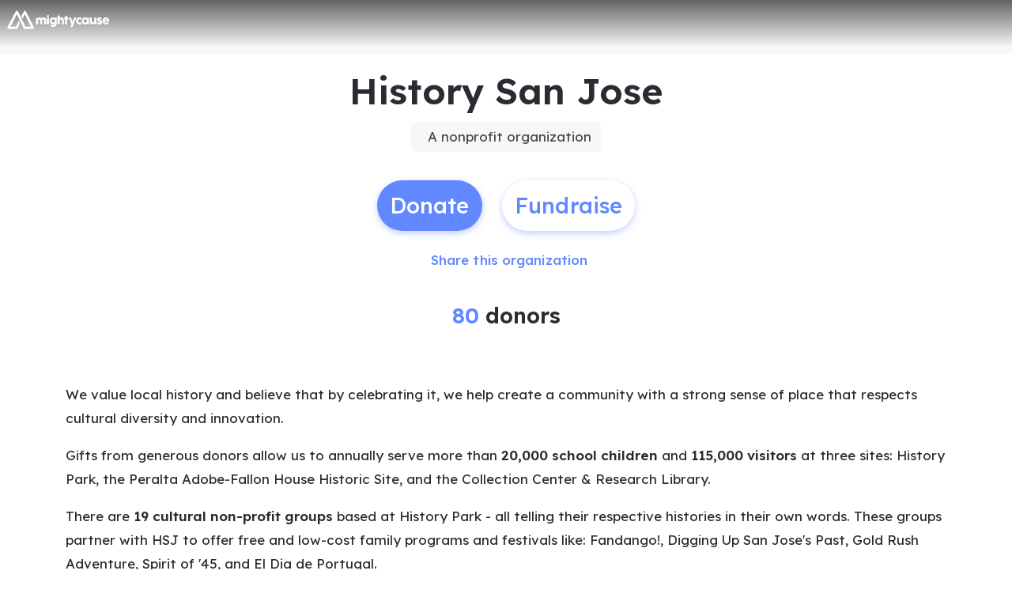

--- FILE ---
content_type: text/css
request_url: https://static-prod.mightycause.com/mc-client/styles-IIKP42RB.css
body_size: 30995
content:
@charset "UTF-8";:root,[data-bs-theme=light]{--bs-blue: #0d6efd;--bs-indigo: #6610f2;--bs-purple: #6f42c1;--bs-pink: #d63384;--bs-red: #dc3545;--bs-orange: #fd7e14;--bs-yellow: #ffc107;--bs-green: #198754;--bs-teal: #20c997;--bs-cyan: #0dcaf0;--bs-black: #000;--bs-white: #fff;--bs-gray: #6c757d;--bs-gray-dark: #343a40;--bs-gray-100: #f8f9fa;--bs-gray-200: #e9ecef;--bs-gray-300: #dee2e6;--bs-gray-400: #ced4da;--bs-gray-500: #adb5bd;--bs-gray-600: #6c757d;--bs-gray-700: #495057;--bs-gray-800: #343a40;--bs-gray-900: #212529;--bs-primary: #6188ff;--bs-secondary: #717480;--bs-success: #17b26a;--bs-info: #fff61b;--bs-warning: #fff61b;--bs-danger: #ff4635;--bs-light: #f8f8f8;--bs-dark: #2a2c33;--bs-primary-rgb: 97, 136, 255;--bs-secondary-rgb: 113, 116, 128;--bs-success-rgb: 23, 178, 106;--bs-info-rgb: 255, 246, 27;--bs-warning-rgb: 255, 246, 27;--bs-danger-rgb: 255, 70, 53;--bs-light-rgb: 248, 248, 248;--bs-dark-rgb: 42, 44, 51;--bs-primary-text-emphasis: rgb(38.8, 54.4, 102);--bs-secondary-text-emphasis: rgb(45.2, 46.4, 51.2);--bs-success-text-emphasis: rgb(9.2, 71.2, 42.4);--bs-info-text-emphasis: rgb(102, 98.4, 10.8);--bs-warning-text-emphasis: rgb(102, 98.4, 10.8);--bs-danger-text-emphasis: rgb(102, 28, 21.2);--bs-light-text-emphasis: #495057;--bs-dark-text-emphasis: #495057;--bs-primary-bg-subtle: rgb(223.4, 231.2, 255);--bs-secondary-bg-subtle: rgb(226.6, 227.2, 229.6);--bs-success-bg-subtle: rgb(208.6, 239.6, 225.2);--bs-info-bg-subtle: rgb(255, 253.2, 209.4);--bs-warning-bg-subtle: rgb(255, 253.2, 209.4);--bs-danger-bg-subtle: rgb(255, 218, 214.6);--bs-light-bg-subtle: rgb(251.5, 252, 252.5);--bs-dark-bg-subtle: #ced4da;--bs-primary-border-subtle: rgb(191.8, 207.4, 255);--bs-secondary-border-subtle: rgb(198.2, 199.4, 204.2);--bs-success-border-subtle: rgb(162.2, 224.2, 195.4);--bs-info-border-subtle: rgb(255, 251.4, 163.8);--bs-warning-border-subtle: rgb(255, 251.4, 163.8);--bs-danger-border-subtle: rgb(255, 181, 174.2);--bs-light-border-subtle: #e9ecef;--bs-dark-border-subtle: #adb5bd;--bs-white-rgb: 255, 255, 255;--bs-black-rgb: 0, 0, 0;--bs-font-sans-serif: system-ui, -apple-system, "Segoe UI", Roboto, "Helvetica Neue", "Noto Sans", "Liberation Sans", Arial, sans-serif, "Apple Color Emoji", "Segoe UI Emoji", "Segoe UI Symbol", "Noto Color Emoji";--bs-font-monospace: SFMono-Regular, Menlo, Monaco, Consolas, "Liberation Mono", "Courier New", monospace;--bs-gradient: linear-gradient(180deg, rgba(255, 255, 255, .15), rgba(255, 255, 255, 0));--bs-body-font-family: "Lexend Deca", sans-serif;--bs-body-font-size: 1rem;--bs-body-font-weight: 400;--bs-body-line-height: 1.8;--bs-body-color: #2a2c33;--bs-body-color-rgb: 42, 44, 51;--bs-body-bg: #fff;--bs-body-bg-rgb: 255, 255, 255;--bs-emphasis-color: #000;--bs-emphasis-color-rgb: 0, 0, 0;--bs-secondary-color: rgba(42, 44, 51, .75);--bs-secondary-color-rgb: 42, 44, 51;--bs-secondary-bg: #e9ecef;--bs-secondary-bg-rgb: 233, 236, 239;--bs-tertiary-color: rgba(42, 44, 51, .5);--bs-tertiary-color-rgb: 42, 44, 51;--bs-tertiary-bg: #f8f9fa;--bs-tertiary-bg-rgb: 248, 249, 250;--bs-heading-color: inherit;--bs-link-color: #2a2c33;--bs-link-color-rgb: 42, 44, 51;--bs-link-decoration: underline;--bs-link-hover-color: #717480;--bs-link-hover-color-rgb: 113, 116, 128;--bs-code-color: #d63384;--bs-highlight-color: #2a2c33;--bs-highlight-bg: rgb(255, 242.6, 205.4);--bs-border-width: 1px;--bs-border-style: solid;--bs-border-color: #2a2c33;--bs-border-color-translucent: rgba(0, 0, 0, .175);--bs-border-radius: var(--mc-radius-8);--bs-border-radius-sm: var(--mc-radius-5);--bs-border-radius-lg: var(--mc-radius-12);--bs-border-radius-xl: 1rem;--bs-border-radius-xxl: 2rem;--bs-border-radius-2xl: var(--bs-border-radius-xxl);--bs-border-radius-pill: 50rem;--bs-box-shadow: 0 8px 16px rgba(0, 0, 0, .05);--bs-box-shadow-sm: 0 1px 6px rgba(0, 0, 0, .16);--bs-box-shadow-lg: 0 8px 16px rgba(0, 0, 0, .16);--bs-box-shadow-inset: inset 0 1px 2px rgba(0, 0, 0, .075);--bs-focus-ring-width: .25rem;--bs-focus-ring-opacity: .25;--bs-focus-ring-color: rgba(97, 136, 255, .25);--bs-form-valid-color: #17b26a;--bs-form-valid-border-color: #17b26a;--bs-form-invalid-color: #ff4635;--bs-form-invalid-border-color: #ff4635}*,*:before,*:after{box-sizing:border-box}@media (prefers-reduced-motion: no-preference){:root{scroll-behavior:smooth}}body{margin:0;font-family:var(--bs-body-font-family);font-size:var(--bs-body-font-size);font-weight:var(--bs-body-font-weight);line-height:var(--bs-body-line-height);color:var(--bs-body-color);text-align:var(--bs-body-text-align);background-color:var(--bs-body-bg);-webkit-text-size-adjust:100%;-webkit-tap-highlight-color:rgba(0,0,0,0)}hr{margin:1rem 0;color:inherit;border:0;border-top:var(--bs-border-width) solid;opacity:.25}h6,.h6,h5,.h5,h4,.h4,h3,.h3,h2,.h2,h1,.h1{margin-top:0;margin-bottom:1rem;font-weight:600;line-height:1.3;color:var(--bs-heading-color)}h1,.h1{font-size:calc(1.4rem + 1.8vw)}@media (min-width: 1200px){h1,.h1{font-size:2.75rem}}h2,.h2{font-size:calc(1.35rem + 1.2vw)}@media (min-width: 1200px){h2,.h2{font-size:2.25rem}}h3,.h3{font-size:calc(1.3125rem + .75vw)}@media (min-width: 1200px){h3,.h3{font-size:1.875rem}}h4,.h4{font-size:calc(1.2875rem + .45vw)}@media (min-width: 1200px){h4,.h4{font-size:1.625rem}}h5,.h5{font-size:1.25rem}h6,.h6{font-size:1rem}p{margin-top:0;margin-bottom:1rem}abbr[title]{text-decoration:underline dotted;cursor:help;text-decoration-skip-ink:none}address{margin-bottom:1rem;font-style:normal;line-height:inherit}ol,ul{padding-left:2rem}ol,ul,dl{margin-top:0;margin-bottom:1rem}ol ol,ul ul,ol ul,ul ol{margin-bottom:0}dt{font-weight:700}dd{margin-bottom:.5rem;margin-left:0}blockquote{margin:0 0 1rem}b,strong{font-weight:bolder}small,.small{font-size:.875em}mark,.mark{padding:.1875em;color:var(--bs-highlight-color);background-color:var(--bs-highlight-bg)}sub,sup{position:relative;font-size:.75em;line-height:0;vertical-align:baseline}sub{bottom:-.25em}sup{top:-.5em}a{color:rgba(var(--bs-link-color-rgb),var(--bs-link-opacity, 1));text-decoration:underline}a:hover{--bs-link-color-rgb: var(--bs-link-hover-color-rgb)}a:not([href]):not([class]),a:not([href]):not([class]):hover{color:inherit;text-decoration:none}pre,code,kbd,samp{font-family:var(--bs-font-monospace);font-size:1em}pre{display:block;margin-top:0;margin-bottom:1rem;overflow:auto;font-size:.875em}pre code{font-size:inherit;color:inherit;word-break:normal}code{font-size:.875em;color:var(--bs-code-color);word-wrap:break-word}a>code{color:inherit}kbd{padding:.1875rem .375rem;font-size:.875em;color:var(--bs-body-bg);background-color:var(--bs-body-color);border-radius:var(--mc-radius-5)}kbd kbd{padding:0;font-size:1em}figure{margin:0 0 1rem}img,svg{vertical-align:middle}table{caption-side:bottom;border-collapse:collapse}caption{padding-top:.5rem;padding-bottom:.5rem;color:var(--bs-secondary-color);text-align:left}th{text-align:inherit;text-align:-webkit-match-parent}thead,tbody,tfoot,tr,td,th{border-color:inherit;border-style:solid;border-width:0}label{display:inline-block}button{border-radius:0}button:focus:not(:focus-visible){outline:0}input,button,select,optgroup,textarea{margin:0;font-family:inherit;font-size:inherit;line-height:inherit}button,select{text-transform:none}[role=button]{cursor:pointer}select{word-wrap:normal}select:disabled{opacity:1}[list]:not([type=date]):not([type=datetime-local]):not([type=month]):not([type=week]):not([type=time])::-webkit-calendar-picker-indicator{display:none!important}button,[type=button],[type=reset],[type=submit]{-webkit-appearance:button}button:not(:disabled),[type=button]:not(:disabled),[type=reset]:not(:disabled),[type=submit]:not(:disabled){cursor:pointer}::-moz-focus-inner{padding:0;border-style:none}textarea{resize:vertical}fieldset{min-width:0;padding:0;margin:0;border:0}legend{float:left;width:100%;padding:0;margin-bottom:.5rem;line-height:inherit;font-size:calc(1.275rem + .3vw)}@media (min-width: 1200px){legend{font-size:1.5rem}}legend+*{clear:left}::-webkit-datetime-edit-fields-wrapper,::-webkit-datetime-edit-text,::-webkit-datetime-edit-minute,::-webkit-datetime-edit-hour-field,::-webkit-datetime-edit-day-field,::-webkit-datetime-edit-month-field,::-webkit-datetime-edit-year-field{padding:0}::-webkit-inner-spin-button{height:auto}[type=search]{-webkit-appearance:textfield;outline-offset:-2px}[type=search]::-webkit-search-cancel-button{cursor:pointer;filter:grayscale(1)}::-webkit-search-decoration{-webkit-appearance:none}::-webkit-color-swatch-wrapper{padding:0}::file-selector-button{font:inherit;-webkit-appearance:button}output{display:inline-block}iframe{border:0}summary{display:list-item;cursor:pointer}progress{vertical-align:baseline}[hidden]{display:none!important}.lead{font-size:calc(1.2565rem + .078vw);font-weight:500}@media (min-width: 1200px){.lead{font-size:1.315rem}}.display-1{font-weight:600;line-height:1.1;font-size:calc(1.6375rem + 4.65vw)}@media (min-width: 1200px){.display-1{font-size:5.125rem}}.display-2{font-weight:600;line-height:1.1;font-size:calc(1.55rem + 3.6vw)}@media (min-width: 1200px){.display-2{font-size:4.25rem}}.display-3{font-weight:600;line-height:1.1;font-size:calc(1.4875rem + 2.85vw)}@media (min-width: 1200px){.display-3{font-size:3.625rem}}.display-4{font-weight:600;line-height:1.1;font-size:calc(1.45rem + 2.4vw)}@media (min-width: 1200px){.display-4{font-size:3.25rem}}.display-5{font-weight:600;line-height:1.1;font-size:calc(1.3875rem + 1.65vw)}@media (min-width: 1200px){.display-5{font-size:2.625rem}}.display-6{font-weight:600;line-height:1.1;font-size:calc(1.35rem + 1.2vw)}@media (min-width: 1200px){.display-6{font-size:2.25rem}}.list-unstyled,.list-inline{padding-left:0;list-style:none}.list-inline-item{display:inline-block}.list-inline-item:not(:last-child){margin-right:.5rem}.initialism{font-size:.875em;text-transform:uppercase}.blockquote{margin-bottom:1rem;font-size:1.25rem}.blockquote>:last-child{margin-bottom:0}.blockquote-footer{margin-top:-1rem;margin-bottom:1rem;font-size:.875em;color:#6c757d}.blockquote-footer:before{content:"\2014\a0"}.img-fluid{max-width:100%;height:auto}.img-thumbnail{padding:.25rem;background-color:var(--bs-body-bg);border:var(--bs-border-width) solid var(--bs-border-color);border-radius:var(--bs-border-radius);max-width:100%;height:auto}.figure{display:inline-block}.figure-img{margin-bottom:.5rem;line-height:1}.figure-caption{font-size:.875em;color:var(--bs-secondary-color)}.container,.container-fluid,.container-xxl,.container-xl,.container-lg,.container-md,.container-sm{--bs-gutter-x: 1.5rem;--bs-gutter-y: 0;width:100%;padding-right:calc(var(--bs-gutter-x) * .5);padding-left:calc(var(--bs-gutter-x) * .5);margin-right:auto;margin-left:auto}@media (min-width: 576px){.container-sm,.container{max-width:540px}}@media (min-width: 768px){.container-md,.container-sm,.container{max-width:720px}}@media (min-width: 992px){.container-lg,.container-md,.container-sm,.container{max-width:960px}}@media (min-width: 1200px){.container-xl,.container-lg,.container-md,.container-sm,.container{max-width:1140px}}@media (min-width: 1400px){.container-xxl,.container-xl,.container-lg,.container-md,.container-sm,.container{max-width:1320px}}:root{--bs-breakpoint-xs: 0;--bs-breakpoint-sm: 576px;--bs-breakpoint-md: 768px;--bs-breakpoint-lg: 992px;--bs-breakpoint-xl: 1200px;--bs-breakpoint-xxl: 1400px}.row{--bs-gutter-x: 1.5rem;--bs-gutter-y: 0;display:flex;flex-wrap:wrap;margin-top:calc(-1 * var(--bs-gutter-y));margin-right:calc(-.5 * var(--bs-gutter-x));margin-left:calc(-.5 * var(--bs-gutter-x))}.row>*{flex-shrink:0;width:100%;max-width:100%;padding-right:calc(var(--bs-gutter-x) * .5);padding-left:calc(var(--bs-gutter-x) * .5);margin-top:var(--bs-gutter-y)}.col{flex:1 0 0}.row-cols-auto>*{flex:0 0 auto;width:auto}.row-cols-1>*{flex:0 0 auto;width:100%}.row-cols-2>*{flex:0 0 auto;width:50%}.row-cols-3>*{flex:0 0 auto;width:33.33333333%}.row-cols-4>*{flex:0 0 auto;width:25%}.row-cols-5>*{flex:0 0 auto;width:20%}.row-cols-6>*{flex:0 0 auto;width:16.66666667%}.col-auto{flex:0 0 auto;width:auto}.col-1{flex:0 0 auto;width:8.33333333%}.col-2{flex:0 0 auto;width:16.66666667%}.col-3{flex:0 0 auto;width:25%}.col-4{flex:0 0 auto;width:33.33333333%}.col-5{flex:0 0 auto;width:41.66666667%}.col-6{flex:0 0 auto;width:50%}.col-7{flex:0 0 auto;width:58.33333333%}.col-8{flex:0 0 auto;width:66.66666667%}.col-9{flex:0 0 auto;width:75%}.col-10{flex:0 0 auto;width:83.33333333%}.col-11{flex:0 0 auto;width:91.66666667%}.col-12{flex:0 0 auto;width:100%}.offset-1{margin-left:8.33333333%}.offset-2{margin-left:16.66666667%}.offset-3{margin-left:25%}.offset-4{margin-left:33.33333333%}.offset-5{margin-left:41.66666667%}.offset-6{margin-left:50%}.offset-7{margin-left:58.33333333%}.offset-8{margin-left:66.66666667%}.offset-9{margin-left:75%}.offset-10{margin-left:83.33333333%}.offset-11{margin-left:91.66666667%}.g-0,.gx-0{--bs-gutter-x: 0}.g-0,.gy-0{--bs-gutter-y: 0}.g-1,.gx-1{--bs-gutter-x: .5rem}.g-1,.gy-1{--bs-gutter-y: .5rem}.g-2,.gx-2{--bs-gutter-x: 1rem}.g-2,.gy-2{--bs-gutter-y: 1rem}.g-3,.gx-3{--bs-gutter-x: 1.5rem}.g-3,.gy-3{--bs-gutter-y: 1.5rem}.g-4,.gx-4{--bs-gutter-x: 2rem}.g-4,.gy-4{--bs-gutter-y: 2rem}.g-5,.gx-5{--bs-gutter-x: 3rem}.g-5,.gy-5{--bs-gutter-y: 3rem}.g-6,.gx-6{--bs-gutter-x: 4rem}.g-6,.gy-6{--bs-gutter-y: 4rem}.g-7,.gx-7{--bs-gutter-x: 6rem}.g-7,.gy-7{--bs-gutter-y: 6rem}@media (min-width: 576px){.col-sm{flex:1 0 0}.row-cols-sm-auto>*{flex:0 0 auto;width:auto}.row-cols-sm-1>*{flex:0 0 auto;width:100%}.row-cols-sm-2>*{flex:0 0 auto;width:50%}.row-cols-sm-3>*{flex:0 0 auto;width:33.33333333%}.row-cols-sm-4>*{flex:0 0 auto;width:25%}.row-cols-sm-5>*{flex:0 0 auto;width:20%}.row-cols-sm-6>*{flex:0 0 auto;width:16.66666667%}.col-sm-auto{flex:0 0 auto;width:auto}.col-sm-1{flex:0 0 auto;width:8.33333333%}.col-sm-2{flex:0 0 auto;width:16.66666667%}.col-sm-3{flex:0 0 auto;width:25%}.col-sm-4{flex:0 0 auto;width:33.33333333%}.col-sm-5{flex:0 0 auto;width:41.66666667%}.col-sm-6{flex:0 0 auto;width:50%}.col-sm-7{flex:0 0 auto;width:58.33333333%}.col-sm-8{flex:0 0 auto;width:66.66666667%}.col-sm-9{flex:0 0 auto;width:75%}.col-sm-10{flex:0 0 auto;width:83.33333333%}.col-sm-11{flex:0 0 auto;width:91.66666667%}.col-sm-12{flex:0 0 auto;width:100%}.offset-sm-0{margin-left:0}.offset-sm-1{margin-left:8.33333333%}.offset-sm-2{margin-left:16.66666667%}.offset-sm-3{margin-left:25%}.offset-sm-4{margin-left:33.33333333%}.offset-sm-5{margin-left:41.66666667%}.offset-sm-6{margin-left:50%}.offset-sm-7{margin-left:58.33333333%}.offset-sm-8{margin-left:66.66666667%}.offset-sm-9{margin-left:75%}.offset-sm-10{margin-left:83.33333333%}.offset-sm-11{margin-left:91.66666667%}.g-sm-0,.gx-sm-0{--bs-gutter-x: 0}.g-sm-0,.gy-sm-0{--bs-gutter-y: 0}.g-sm-1,.gx-sm-1{--bs-gutter-x: .5rem}.g-sm-1,.gy-sm-1{--bs-gutter-y: .5rem}.g-sm-2,.gx-sm-2{--bs-gutter-x: 1rem}.g-sm-2,.gy-sm-2{--bs-gutter-y: 1rem}.g-sm-3,.gx-sm-3{--bs-gutter-x: 1.5rem}.g-sm-3,.gy-sm-3{--bs-gutter-y: 1.5rem}.g-sm-4,.gx-sm-4{--bs-gutter-x: 2rem}.g-sm-4,.gy-sm-4{--bs-gutter-y: 2rem}.g-sm-5,.gx-sm-5{--bs-gutter-x: 3rem}.g-sm-5,.gy-sm-5{--bs-gutter-y: 3rem}.g-sm-6,.gx-sm-6{--bs-gutter-x: 4rem}.g-sm-6,.gy-sm-6{--bs-gutter-y: 4rem}.g-sm-7,.gx-sm-7{--bs-gutter-x: 6rem}.g-sm-7,.gy-sm-7{--bs-gutter-y: 6rem}}@media (min-width: 768px){.col-md{flex:1 0 0}.row-cols-md-auto>*{flex:0 0 auto;width:auto}.row-cols-md-1>*{flex:0 0 auto;width:100%}.row-cols-md-2>*{flex:0 0 auto;width:50%}.row-cols-md-3>*{flex:0 0 auto;width:33.33333333%}.row-cols-md-4>*{flex:0 0 auto;width:25%}.row-cols-md-5>*{flex:0 0 auto;width:20%}.row-cols-md-6>*{flex:0 0 auto;width:16.66666667%}.col-md-auto{flex:0 0 auto;width:auto}.col-md-1{flex:0 0 auto;width:8.33333333%}.col-md-2{flex:0 0 auto;width:16.66666667%}.col-md-3{flex:0 0 auto;width:25%}.col-md-4{flex:0 0 auto;width:33.33333333%}.col-md-5{flex:0 0 auto;width:41.66666667%}.col-md-6{flex:0 0 auto;width:50%}.col-md-7{flex:0 0 auto;width:58.33333333%}.col-md-8{flex:0 0 auto;width:66.66666667%}.col-md-9{flex:0 0 auto;width:75%}.col-md-10{flex:0 0 auto;width:83.33333333%}.col-md-11{flex:0 0 auto;width:91.66666667%}.col-md-12{flex:0 0 auto;width:100%}.offset-md-0{margin-left:0}.offset-md-1{margin-left:8.33333333%}.offset-md-2{margin-left:16.66666667%}.offset-md-3{margin-left:25%}.offset-md-4{margin-left:33.33333333%}.offset-md-5{margin-left:41.66666667%}.offset-md-6{margin-left:50%}.offset-md-7{margin-left:58.33333333%}.offset-md-8{margin-left:66.66666667%}.offset-md-9{margin-left:75%}.offset-md-10{margin-left:83.33333333%}.offset-md-11{margin-left:91.66666667%}.g-md-0,.gx-md-0{--bs-gutter-x: 0}.g-md-0,.gy-md-0{--bs-gutter-y: 0}.g-md-1,.gx-md-1{--bs-gutter-x: .5rem}.g-md-1,.gy-md-1{--bs-gutter-y: .5rem}.g-md-2,.gx-md-2{--bs-gutter-x: 1rem}.g-md-2,.gy-md-2{--bs-gutter-y: 1rem}.g-md-3,.gx-md-3{--bs-gutter-x: 1.5rem}.g-md-3,.gy-md-3{--bs-gutter-y: 1.5rem}.g-md-4,.gx-md-4{--bs-gutter-x: 2rem}.g-md-4,.gy-md-4{--bs-gutter-y: 2rem}.g-md-5,.gx-md-5{--bs-gutter-x: 3rem}.g-md-5,.gy-md-5{--bs-gutter-y: 3rem}.g-md-6,.gx-md-6{--bs-gutter-x: 4rem}.g-md-6,.gy-md-6{--bs-gutter-y: 4rem}.g-md-7,.gx-md-7{--bs-gutter-x: 6rem}.g-md-7,.gy-md-7{--bs-gutter-y: 6rem}}@media (min-width: 992px){.col-lg{flex:1 0 0}.row-cols-lg-auto>*{flex:0 0 auto;width:auto}.row-cols-lg-1>*{flex:0 0 auto;width:100%}.row-cols-lg-2>*{flex:0 0 auto;width:50%}.row-cols-lg-3>*{flex:0 0 auto;width:33.33333333%}.row-cols-lg-4>*{flex:0 0 auto;width:25%}.row-cols-lg-5>*{flex:0 0 auto;width:20%}.row-cols-lg-6>*{flex:0 0 auto;width:16.66666667%}.col-lg-auto{flex:0 0 auto;width:auto}.col-lg-1{flex:0 0 auto;width:8.33333333%}.col-lg-2{flex:0 0 auto;width:16.66666667%}.col-lg-3{flex:0 0 auto;width:25%}.col-lg-4{flex:0 0 auto;width:33.33333333%}.col-lg-5{flex:0 0 auto;width:41.66666667%}.col-lg-6{flex:0 0 auto;width:50%}.col-lg-7{flex:0 0 auto;width:58.33333333%}.col-lg-8{flex:0 0 auto;width:66.66666667%}.col-lg-9{flex:0 0 auto;width:75%}.col-lg-10{flex:0 0 auto;width:83.33333333%}.col-lg-11{flex:0 0 auto;width:91.66666667%}.col-lg-12{flex:0 0 auto;width:100%}.offset-lg-0{margin-left:0}.offset-lg-1{margin-left:8.33333333%}.offset-lg-2{margin-left:16.66666667%}.offset-lg-3{margin-left:25%}.offset-lg-4{margin-left:33.33333333%}.offset-lg-5{margin-left:41.66666667%}.offset-lg-6{margin-left:50%}.offset-lg-7{margin-left:58.33333333%}.offset-lg-8{margin-left:66.66666667%}.offset-lg-9{margin-left:75%}.offset-lg-10{margin-left:83.33333333%}.offset-lg-11{margin-left:91.66666667%}.g-lg-0,.gx-lg-0{--bs-gutter-x: 0}.g-lg-0,.gy-lg-0{--bs-gutter-y: 0}.g-lg-1,.gx-lg-1{--bs-gutter-x: .5rem}.g-lg-1,.gy-lg-1{--bs-gutter-y: .5rem}.g-lg-2,.gx-lg-2{--bs-gutter-x: 1rem}.g-lg-2,.gy-lg-2{--bs-gutter-y: 1rem}.g-lg-3,.gx-lg-3{--bs-gutter-x: 1.5rem}.g-lg-3,.gy-lg-3{--bs-gutter-y: 1.5rem}.g-lg-4,.gx-lg-4{--bs-gutter-x: 2rem}.g-lg-4,.gy-lg-4{--bs-gutter-y: 2rem}.g-lg-5,.gx-lg-5{--bs-gutter-x: 3rem}.g-lg-5,.gy-lg-5{--bs-gutter-y: 3rem}.g-lg-6,.gx-lg-6{--bs-gutter-x: 4rem}.g-lg-6,.gy-lg-6{--bs-gutter-y: 4rem}.g-lg-7,.gx-lg-7{--bs-gutter-x: 6rem}.g-lg-7,.gy-lg-7{--bs-gutter-y: 6rem}}@media (min-width: 1200px){.col-xl{flex:1 0 0}.row-cols-xl-auto>*{flex:0 0 auto;width:auto}.row-cols-xl-1>*{flex:0 0 auto;width:100%}.row-cols-xl-2>*{flex:0 0 auto;width:50%}.row-cols-xl-3>*{flex:0 0 auto;width:33.33333333%}.row-cols-xl-4>*{flex:0 0 auto;width:25%}.row-cols-xl-5>*{flex:0 0 auto;width:20%}.row-cols-xl-6>*{flex:0 0 auto;width:16.66666667%}.col-xl-auto{flex:0 0 auto;width:auto}.col-xl-1{flex:0 0 auto;width:8.33333333%}.col-xl-2{flex:0 0 auto;width:16.66666667%}.col-xl-3{flex:0 0 auto;width:25%}.col-xl-4{flex:0 0 auto;width:33.33333333%}.col-xl-5{flex:0 0 auto;width:41.66666667%}.col-xl-6{flex:0 0 auto;width:50%}.col-xl-7{flex:0 0 auto;width:58.33333333%}.col-xl-8{flex:0 0 auto;width:66.66666667%}.col-xl-9{flex:0 0 auto;width:75%}.col-xl-10{flex:0 0 auto;width:83.33333333%}.col-xl-11{flex:0 0 auto;width:91.66666667%}.col-xl-12{flex:0 0 auto;width:100%}.offset-xl-0{margin-left:0}.offset-xl-1{margin-left:8.33333333%}.offset-xl-2{margin-left:16.66666667%}.offset-xl-3{margin-left:25%}.offset-xl-4{margin-left:33.33333333%}.offset-xl-5{margin-left:41.66666667%}.offset-xl-6{margin-left:50%}.offset-xl-7{margin-left:58.33333333%}.offset-xl-8{margin-left:66.66666667%}.offset-xl-9{margin-left:75%}.offset-xl-10{margin-left:83.33333333%}.offset-xl-11{margin-left:91.66666667%}.g-xl-0,.gx-xl-0{--bs-gutter-x: 0}.g-xl-0,.gy-xl-0{--bs-gutter-y: 0}.g-xl-1,.gx-xl-1{--bs-gutter-x: .5rem}.g-xl-1,.gy-xl-1{--bs-gutter-y: .5rem}.g-xl-2,.gx-xl-2{--bs-gutter-x: 1rem}.g-xl-2,.gy-xl-2{--bs-gutter-y: 1rem}.g-xl-3,.gx-xl-3{--bs-gutter-x: 1.5rem}.g-xl-3,.gy-xl-3{--bs-gutter-y: 1.5rem}.g-xl-4,.gx-xl-4{--bs-gutter-x: 2rem}.g-xl-4,.gy-xl-4{--bs-gutter-y: 2rem}.g-xl-5,.gx-xl-5{--bs-gutter-x: 3rem}.g-xl-5,.gy-xl-5{--bs-gutter-y: 3rem}.g-xl-6,.gx-xl-6{--bs-gutter-x: 4rem}.g-xl-6,.gy-xl-6{--bs-gutter-y: 4rem}.g-xl-7,.gx-xl-7{--bs-gutter-x: 6rem}.g-xl-7,.gy-xl-7{--bs-gutter-y: 6rem}}@media (min-width: 1400px){.col-xxl{flex:1 0 0}.row-cols-xxl-auto>*{flex:0 0 auto;width:auto}.row-cols-xxl-1>*{flex:0 0 auto;width:100%}.row-cols-xxl-2>*{flex:0 0 auto;width:50%}.row-cols-xxl-3>*{flex:0 0 auto;width:33.33333333%}.row-cols-xxl-4>*{flex:0 0 auto;width:25%}.row-cols-xxl-5>*{flex:0 0 auto;width:20%}.row-cols-xxl-6>*{flex:0 0 auto;width:16.66666667%}.col-xxl-auto{flex:0 0 auto;width:auto}.col-xxl-1{flex:0 0 auto;width:8.33333333%}.col-xxl-2{flex:0 0 auto;width:16.66666667%}.col-xxl-3{flex:0 0 auto;width:25%}.col-xxl-4{flex:0 0 auto;width:33.33333333%}.col-xxl-5{flex:0 0 auto;width:41.66666667%}.col-xxl-6{flex:0 0 auto;width:50%}.col-xxl-7{flex:0 0 auto;width:58.33333333%}.col-xxl-8{flex:0 0 auto;width:66.66666667%}.col-xxl-9{flex:0 0 auto;width:75%}.col-xxl-10{flex:0 0 auto;width:83.33333333%}.col-xxl-11{flex:0 0 auto;width:91.66666667%}.col-xxl-12{flex:0 0 auto;width:100%}.offset-xxl-0{margin-left:0}.offset-xxl-1{margin-left:8.33333333%}.offset-xxl-2{margin-left:16.66666667%}.offset-xxl-3{margin-left:25%}.offset-xxl-4{margin-left:33.33333333%}.offset-xxl-5{margin-left:41.66666667%}.offset-xxl-6{margin-left:50%}.offset-xxl-7{margin-left:58.33333333%}.offset-xxl-8{margin-left:66.66666667%}.offset-xxl-9{margin-left:75%}.offset-xxl-10{margin-left:83.33333333%}.offset-xxl-11{margin-left:91.66666667%}.g-xxl-0,.gx-xxl-0{--bs-gutter-x: 0}.g-xxl-0,.gy-xxl-0{--bs-gutter-y: 0}.g-xxl-1,.gx-xxl-1{--bs-gutter-x: .5rem}.g-xxl-1,.gy-xxl-1{--bs-gutter-y: .5rem}.g-xxl-2,.gx-xxl-2{--bs-gutter-x: 1rem}.g-xxl-2,.gy-xxl-2{--bs-gutter-y: 1rem}.g-xxl-3,.gx-xxl-3{--bs-gutter-x: 1.5rem}.g-xxl-3,.gy-xxl-3{--bs-gutter-y: 1.5rem}.g-xxl-4,.gx-xxl-4{--bs-gutter-x: 2rem}.g-xxl-4,.gy-xxl-4{--bs-gutter-y: 2rem}.g-xxl-5,.gx-xxl-5{--bs-gutter-x: 3rem}.g-xxl-5,.gy-xxl-5{--bs-gutter-y: 3rem}.g-xxl-6,.gx-xxl-6{--bs-gutter-x: 4rem}.g-xxl-6,.gy-xxl-6{--bs-gutter-y: 4rem}.g-xxl-7,.gx-xxl-7{--bs-gutter-x: 6rem}.g-xxl-7,.gy-xxl-7{--bs-gutter-y: 6rem}}.clearfix:after{display:block;clear:both;content:""}.text-bg-primary{color:#000!important;background-color:RGBA(var(--bs-primary-rgb),var(--bs-bg-opacity, 1))!important}.text-bg-secondary{color:#fff!important;background-color:RGBA(var(--bs-secondary-rgb),var(--bs-bg-opacity, 1))!important}.text-bg-success{color:#000!important;background-color:RGBA(var(--bs-success-rgb),var(--bs-bg-opacity, 1))!important}.text-bg-info{color:#000!important;background-color:RGBA(var(--bs-info-rgb),var(--bs-bg-opacity, 1))!important}.text-bg-warning{color:#000!important;background-color:RGBA(var(--bs-warning-rgb),var(--bs-bg-opacity, 1))!important}.text-bg-danger{color:#000!important;background-color:RGBA(var(--bs-danger-rgb),var(--bs-bg-opacity, 1))!important}.text-bg-light{color:#000!important;background-color:RGBA(var(--bs-light-rgb),var(--bs-bg-opacity, 1))!important}.text-bg-dark{color:#fff!important;background-color:RGBA(var(--bs-dark-rgb),var(--bs-bg-opacity, 1))!important}.link-primary{color:RGBA(var(--bs-primary-rgb),var(--bs-link-opacity, 1))!important;text-decoration-color:RGBA(var(--bs-primary-rgb),var(--bs-link-underline-opacity, 1))!important}.link-primary:hover,.link-primary:focus{color:RGBA(129,160,255,var(--bs-link-opacity, 1))!important;text-decoration-color:RGBA(129,160,255,var(--bs-link-underline-opacity, 1))!important}.link-secondary{color:RGBA(var(--bs-secondary-rgb),var(--bs-link-opacity, 1))!important;text-decoration-color:RGBA(var(--bs-secondary-rgb),var(--bs-link-underline-opacity, 1))!important}.link-secondary:hover,.link-secondary:focus{color:RGBA(90,93,102,var(--bs-link-opacity, 1))!important;text-decoration-color:RGBA(90,93,102,var(--bs-link-underline-opacity, 1))!important}.link-success{color:RGBA(var(--bs-success-rgb),var(--bs-link-opacity, 1))!important;text-decoration-color:RGBA(var(--bs-success-rgb),var(--bs-link-underline-opacity, 1))!important}.link-success:hover,.link-success:focus{color:RGBA(69,193,136,var(--bs-link-opacity, 1))!important;text-decoration-color:RGBA(69,193,136,var(--bs-link-underline-opacity, 1))!important}.link-info{color:RGBA(var(--bs-info-rgb),var(--bs-link-opacity, 1))!important;text-decoration-color:RGBA(var(--bs-info-rgb),var(--bs-link-underline-opacity, 1))!important}.link-info:hover,.link-info:focus{color:RGBA(255,248,73,var(--bs-link-opacity, 1))!important;text-decoration-color:RGBA(255,248,73,var(--bs-link-underline-opacity, 1))!important}.link-warning{color:RGBA(var(--bs-warning-rgb),var(--bs-link-opacity, 1))!important;text-decoration-color:RGBA(var(--bs-warning-rgb),var(--bs-link-underline-opacity, 1))!important}.link-warning:hover,.link-warning:focus{color:RGBA(255,248,73,var(--bs-link-opacity, 1))!important;text-decoration-color:RGBA(255,248,73,var(--bs-link-underline-opacity, 1))!important}.link-danger{color:RGBA(var(--bs-danger-rgb),var(--bs-link-opacity, 1))!important;text-decoration-color:RGBA(var(--bs-danger-rgb),var(--bs-link-underline-opacity, 1))!important}.link-danger:hover,.link-danger:focus{color:RGBA(255,107,93,var(--bs-link-opacity, 1))!important;text-decoration-color:RGBA(255,107,93,var(--bs-link-underline-opacity, 1))!important}.link-light{color:RGBA(var(--bs-light-rgb),var(--bs-link-opacity, 1))!important;text-decoration-color:RGBA(var(--bs-light-rgb),var(--bs-link-underline-opacity, 1))!important}.link-light:hover,.link-light:focus{color:RGBA(249,249,249,var(--bs-link-opacity, 1))!important;text-decoration-color:RGBA(249,249,249,var(--bs-link-underline-opacity, 1))!important}.link-dark{color:RGBA(var(--bs-dark-rgb),var(--bs-link-opacity, 1))!important;text-decoration-color:RGBA(var(--bs-dark-rgb),var(--bs-link-underline-opacity, 1))!important}.link-dark:hover,.link-dark:focus{color:RGBA(34,35,41,var(--bs-link-opacity, 1))!important;text-decoration-color:RGBA(34,35,41,var(--bs-link-underline-opacity, 1))!important}.link-body-emphasis{color:RGBA(var(--bs-emphasis-color-rgb),var(--bs-link-opacity, 1))!important;text-decoration-color:RGBA(var(--bs-emphasis-color-rgb),var(--bs-link-underline-opacity, 1))!important}.link-body-emphasis:hover,.link-body-emphasis:focus{color:RGBA(var(--bs-emphasis-color-rgb),var(--bs-link-opacity, .75))!important;text-decoration-color:RGBA(var(--bs-emphasis-color-rgb),var(--bs-link-underline-opacity, .75))!important}.focus-ring:focus{outline:0;box-shadow:var(--bs-focus-ring-x, 0) var(--bs-focus-ring-y, 0) var(--bs-focus-ring-blur, 0) var(--bs-focus-ring-width) var(--bs-focus-ring-color)}.icon-link{display:inline-flex;gap:.375rem;align-items:center;text-decoration-color:rgba(var(--bs-link-color-rgb),var(--bs-link-opacity, .5));text-underline-offset:.25em;backface-visibility:hidden}.icon-link>.bi{flex-shrink:0;width:1em;height:1em;fill:currentcolor;transition:.2s ease-in-out transform}@media (prefers-reduced-motion: reduce){.icon-link>.bi{transition:none}}.icon-link-hover:hover>.bi,.icon-link-hover:focus-visible>.bi{transform:var(--bs-icon-link-transform, translate3d(.25em, 0, 0))}.ratio{position:relative;width:100%}.ratio:before{display:block;padding-top:var(--bs-aspect-ratio);content:""}.ratio>*{position:absolute;top:0;left:0;width:100%;height:100%}.ratio-1x1{--bs-aspect-ratio: 100%}.ratio-4x3{--bs-aspect-ratio: 75%}.ratio-16x9{--bs-aspect-ratio: 56.25%}.ratio-21x9{--bs-aspect-ratio: 42.8571428571%}.fixed-top{position:fixed;top:0;right:0;left:0;z-index:1030}.fixed-bottom{position:fixed;right:0;bottom:0;left:0;z-index:1030}.sticky-top{position:sticky;top:0;z-index:1020}.sticky-bottom{position:sticky;bottom:0;z-index:1020}@media (min-width: 576px){.sticky-sm-top{position:sticky;top:0;z-index:1020}.sticky-sm-bottom{position:sticky;bottom:0;z-index:1020}}@media (min-width: 768px){.sticky-md-top{position:sticky;top:0;z-index:1020}.sticky-md-bottom{position:sticky;bottom:0;z-index:1020}}@media (min-width: 992px){.sticky-lg-top{position:sticky;top:0;z-index:1020}.sticky-lg-bottom{position:sticky;bottom:0;z-index:1020}}@media (min-width: 1200px){.sticky-xl-top{position:sticky;top:0;z-index:1020}.sticky-xl-bottom{position:sticky;bottom:0;z-index:1020}}@media (min-width: 1400px){.sticky-xxl-top{position:sticky;top:0;z-index:1020}.sticky-xxl-bottom{position:sticky;bottom:0;z-index:1020}}.hstack{display:flex;flex-direction:row;align-items:center;align-self:stretch}.vstack{display:flex;flex:1 1 auto;flex-direction:column;align-self:stretch}.visually-hidden,.visually-hidden-focusable:not(:focus):not(:focus-within){width:1px!important;height:1px!important;padding:0!important;margin:-1px!important;overflow:hidden!important;clip:rect(0,0,0,0)!important;white-space:nowrap!important;border:0!important}.visually-hidden:not(caption),.visually-hidden-focusable:not(:focus):not(:focus-within):not(caption){position:absolute!important}.visually-hidden *,.visually-hidden-focusable:not(:focus):not(:focus-within) *{overflow:hidden!important}.stretched-link:after{position:absolute;inset:0;z-index:1;content:""}.text-truncate{overflow:hidden;text-overflow:ellipsis;white-space:nowrap}.vr{display:inline-block;align-self:stretch;width:var(--bs-border-width);min-height:1em;background-color:currentcolor;opacity:.25}.align-baseline{vertical-align:baseline!important}.align-top{vertical-align:top!important}.align-middle{vertical-align:middle!important}.align-bottom{vertical-align:bottom!important}.align-text-bottom{vertical-align:text-bottom!important}.align-text-top{vertical-align:text-top!important}.float-start{float:left!important}.float-end{float:right!important}.float-none{float:none!important}.object-fit-contain{object-fit:contain!important}.object-fit-cover{object-fit:cover!important}.object-fit-fill{object-fit:fill!important}.object-fit-scale{object-fit:scale-down!important}.object-fit-none{object-fit:none!important}.opacity-0{opacity:0!important}.opacity-25{opacity:.25!important}.opacity-50{opacity:.5!important}.opacity-75{opacity:.75!important}.opacity-100{opacity:1!important}.overflow-auto{overflow:auto!important}.overflow-hidden{overflow:hidden!important}.overflow-visible{overflow:visible!important}.overflow-scroll{overflow:scroll!important}.overflow-x-auto{overflow-x:auto!important}.overflow-x-hidden{overflow-x:hidden!important}.overflow-x-visible{overflow-x:visible!important}.overflow-x-scroll{overflow-x:scroll!important}.overflow-y-auto{overflow-y:auto!important}.overflow-y-hidden{overflow-y:hidden!important}.overflow-y-visible{overflow-y:visible!important}.overflow-y-scroll{overflow-y:scroll!important}.d-inline{display:inline!important}.d-inline-block{display:inline-block!important}.d-block{display:block!important}.d-grid{display:grid!important}.d-inline-grid{display:inline-grid!important}.d-table{display:table!important}.d-table-row{display:table-row!important}.d-table-cell{display:table-cell!important}.d-flex{display:flex!important}.d-inline-flex{display:inline-flex!important}.d-none{display:none!important}.shadow{box-shadow:var(--bs-box-shadow)!important}.shadow-sm{box-shadow:var(--bs-box-shadow-sm)!important}.shadow-lg{box-shadow:var(--bs-box-shadow-lg)!important}.shadow-none{box-shadow:none!important}.focus-ring-primary{--bs-focus-ring-color: rgba(var(--bs-primary-rgb), var(--bs-focus-ring-opacity))}.focus-ring-secondary{--bs-focus-ring-color: rgba(var(--bs-secondary-rgb), var(--bs-focus-ring-opacity))}.focus-ring-success{--bs-focus-ring-color: rgba(var(--bs-success-rgb), var(--bs-focus-ring-opacity))}.focus-ring-info{--bs-focus-ring-color: rgba(var(--bs-info-rgb), var(--bs-focus-ring-opacity))}.focus-ring-warning{--bs-focus-ring-color: rgba(var(--bs-warning-rgb), var(--bs-focus-ring-opacity))}.focus-ring-danger{--bs-focus-ring-color: rgba(var(--bs-danger-rgb), var(--bs-focus-ring-opacity))}.focus-ring-light{--bs-focus-ring-color: rgba(var(--bs-light-rgb), var(--bs-focus-ring-opacity))}.focus-ring-dark{--bs-focus-ring-color: rgba(var(--bs-dark-rgb), var(--bs-focus-ring-opacity))}.position-static{position:static!important}.position-relative{position:relative!important}.position-absolute{position:absolute!important}.position-fixed{position:fixed!important}.position-sticky{position:sticky!important}.top-0{top:0!important}.top-50{top:50%!important}.top-100{top:100%!important}.bottom-0{bottom:0!important}.bottom-50{bottom:50%!important}.bottom-100{bottom:100%!important}.start-0{left:0!important}.start-50{left:50%!important}.start-100{left:100%!important}.end-0{right:0!important}.end-50{right:50%!important}.end-100{right:100%!important}.translate-middle{transform:translate(-50%,-50%)!important}.translate-middle-x{transform:translate(-50%)!important}.translate-middle-y{transform:translateY(-50%)!important}.border{border:var(--bs-border-width) var(--bs-border-style) var(--bs-border-color)!important}.border-0{border:0!important}.border-top{border-top:var(--bs-border-width) var(--bs-border-style) var(--bs-border-color)!important}.border-top-0{border-top:0!important}.border-end{border-right:var(--bs-border-width) var(--bs-border-style) var(--bs-border-color)!important}.border-end-0{border-right:0!important}.border-bottom{border-bottom:var(--bs-border-width) var(--bs-border-style) var(--bs-border-color)!important}.border-bottom-0{border-bottom:0!important}.border-start{border-left:var(--bs-border-width) var(--bs-border-style) var(--bs-border-color)!important}.border-start-0{border-left:0!important}.border-primary{--bs-border-opacity: 1;border-color:rgba(var(--bs-primary-rgb),var(--bs-border-opacity))!important}.border-secondary{--bs-border-opacity: 1;border-color:rgba(var(--bs-secondary-rgb),var(--bs-border-opacity))!important}.border-success{--bs-border-opacity: 1;border-color:rgba(var(--bs-success-rgb),var(--bs-border-opacity))!important}.border-info{--bs-border-opacity: 1;border-color:rgba(var(--bs-info-rgb),var(--bs-border-opacity))!important}.border-warning{--bs-border-opacity: 1;border-color:rgba(var(--bs-warning-rgb),var(--bs-border-opacity))!important}.border-danger{--bs-border-opacity: 1;border-color:rgba(var(--bs-danger-rgb),var(--bs-border-opacity))!important}.border-light{--bs-border-opacity: 1;border-color:rgba(var(--bs-light-rgb),var(--bs-border-opacity))!important}.border-dark{--bs-border-opacity: 1;border-color:rgba(var(--bs-dark-rgb),var(--bs-border-opacity))!important}.border-black{--bs-border-opacity: 1;border-color:rgba(var(--bs-black-rgb),var(--bs-border-opacity))!important}.border-white{--bs-border-opacity: 1;border-color:rgba(var(--bs-white-rgb),var(--bs-border-opacity))!important}.border-primary-subtle{border-color:var(--bs-primary-border-subtle)!important}.border-secondary-subtle{border-color:var(--bs-secondary-border-subtle)!important}.border-success-subtle{border-color:var(--bs-success-border-subtle)!important}.border-info-subtle{border-color:var(--bs-info-border-subtle)!important}.border-warning-subtle{border-color:var(--bs-warning-border-subtle)!important}.border-danger-subtle{border-color:var(--bs-danger-border-subtle)!important}.border-light-subtle{border-color:var(--bs-light-border-subtle)!important}.border-dark-subtle{border-color:var(--bs-dark-border-subtle)!important}.border-1{border-width:1px!important}.border-2{border-width:2px!important}.border-3{border-width:3px!important}.border-4{border-width:4px!important}.border-5{border-width:5px!important}.border-opacity-10{--bs-border-opacity: .1}.border-opacity-25{--bs-border-opacity: .25}.border-opacity-50{--bs-border-opacity: .5}.border-opacity-75{--bs-border-opacity: .75}.border-opacity-100{--bs-border-opacity: 1}.w-25{width:25%!important}.w-50{width:50%!important}.w-75{width:75%!important}.w-100{width:100%!important}.w-auto{width:auto!important}.mw-100{max-width:100%!important}.vw-100{width:100vw!important}.min-vw-100{min-width:100vw!important}.h-25{height:25%!important}.h-50{height:50%!important}.h-75{height:75%!important}.h-100{height:100%!important}.h-auto{height:auto!important}.mh-100{max-height:100%!important}.vh-100{height:100vh!important}.min-vh-100{min-height:100vh!important}.flex-fill{flex:1 1 auto!important}.flex-row{flex-direction:row!important}.flex-column{flex-direction:column!important}.flex-row-reverse{flex-direction:row-reverse!important}.flex-column-reverse{flex-direction:column-reverse!important}.flex-grow-0{flex-grow:0!important}.flex-grow-1{flex-grow:1!important}.flex-shrink-0{flex-shrink:0!important}.flex-shrink-1{flex-shrink:1!important}.flex-wrap{flex-wrap:wrap!important}.flex-nowrap{flex-wrap:nowrap!important}.flex-wrap-reverse{flex-wrap:wrap-reverse!important}.justify-content-start{justify-content:flex-start!important}.justify-content-end{justify-content:flex-end!important}.justify-content-center{justify-content:center!important}.justify-content-between{justify-content:space-between!important}.justify-content-around{justify-content:space-around!important}.justify-content-evenly{justify-content:space-evenly!important}.align-items-start{align-items:flex-start!important}.align-items-end{align-items:flex-end!important}.align-items-center{align-items:center!important}.align-items-baseline{align-items:baseline!important}.align-items-stretch{align-items:stretch!important}.align-content-start{align-content:flex-start!important}.align-content-end{align-content:flex-end!important}.align-content-center{align-content:center!important}.align-content-between{align-content:space-between!important}.align-content-around{align-content:space-around!important}.align-content-stretch{align-content:stretch!important}.align-self-auto{align-self:auto!important}.align-self-start{align-self:flex-start!important}.align-self-end{align-self:flex-end!important}.align-self-center{align-self:center!important}.align-self-baseline{align-self:baseline!important}.align-self-stretch{align-self:stretch!important}.order-first{order:-1!important}.order-0{order:0!important}.order-1{order:1!important}.order-2{order:2!important}.order-3{order:3!important}.order-4{order:4!important}.order-5{order:5!important}.order-last{order:6!important}.m-0{margin:0!important}.m-1{margin:.5rem!important}.m-2{margin:1rem!important}.m-3{margin:1.5rem!important}.m-4{margin:2rem!important}.m-5{margin:3rem!important}.m-6{margin:4rem!important}.m-7{margin:6rem!important}.m-auto{margin:auto!important}.mx-0{margin-right:0!important;margin-left:0!important}.mx-1{margin-right:.5rem!important;margin-left:.5rem!important}.mx-2{margin-right:1rem!important;margin-left:1rem!important}.mx-3{margin-right:1.5rem!important;margin-left:1.5rem!important}.mx-4{margin-right:2rem!important;margin-left:2rem!important}.mx-5{margin-right:3rem!important;margin-left:3rem!important}.mx-6{margin-right:4rem!important;margin-left:4rem!important}.mx-7{margin-right:6rem!important;margin-left:6rem!important}.mx-auto{margin-right:auto!important;margin-left:auto!important}.my-0{margin-top:0!important;margin-bottom:0!important}.my-1{margin-top:.5rem!important;margin-bottom:.5rem!important}.my-2{margin-top:1rem!important;margin-bottom:1rem!important}.my-3{margin-top:1.5rem!important;margin-bottom:1.5rem!important}.my-4{margin-top:2rem!important;margin-bottom:2rem!important}.my-5{margin-top:3rem!important;margin-bottom:3rem!important}.my-6{margin-top:4rem!important;margin-bottom:4rem!important}.my-7{margin-top:6rem!important;margin-bottom:6rem!important}.my-auto{margin-top:auto!important;margin-bottom:auto!important}.mt-0{margin-top:0!important}.mt-1{margin-top:.5rem!important}.mt-2{margin-top:1rem!important}.mt-3{margin-top:1.5rem!important}.mt-4{margin-top:2rem!important}.mt-5{margin-top:3rem!important}.mt-6{margin-top:4rem!important}.mt-7{margin-top:6rem!important}.mt-auto{margin-top:auto!important}.me-0{margin-right:0!important}.me-1{margin-right:.5rem!important}.me-2{margin-right:1rem!important}.me-3{margin-right:1.5rem!important}.me-4{margin-right:2rem!important}.me-5{margin-right:3rem!important}.me-6{margin-right:4rem!important}.me-7{margin-right:6rem!important}.me-auto{margin-right:auto!important}.mb-0{margin-bottom:0!important}.mb-1{margin-bottom:.5rem!important}.mb-2{margin-bottom:1rem!important}.mb-3{margin-bottom:1.5rem!important}.mb-4{margin-bottom:2rem!important}.mb-5{margin-bottom:3rem!important}.mb-6{margin-bottom:4rem!important}.mb-7{margin-bottom:6rem!important}.mb-auto{margin-bottom:auto!important}.ms-0{margin-left:0!important}.ms-1{margin-left:.5rem!important}.ms-2{margin-left:1rem!important}.ms-3{margin-left:1.5rem!important}.ms-4{margin-left:2rem!important}.ms-5{margin-left:3rem!important}.ms-6{margin-left:4rem!important}.ms-7{margin-left:6rem!important}.ms-auto{margin-left:auto!important}.p-0{padding:0!important}.p-1{padding:.5rem!important}.p-2{padding:1rem!important}.p-3{padding:1.5rem!important}.p-4{padding:2rem!important}.p-5{padding:3rem!important}.p-6{padding:4rem!important}.p-7{padding:6rem!important}.px-0{padding-right:0!important;padding-left:0!important}.px-1{padding-right:.5rem!important;padding-left:.5rem!important}.px-2{padding-right:1rem!important;padding-left:1rem!important}.px-3{padding-right:1.5rem!important;padding-left:1.5rem!important}.px-4{padding-right:2rem!important;padding-left:2rem!important}.px-5{padding-right:3rem!important;padding-left:3rem!important}.px-6{padding-right:4rem!important;padding-left:4rem!important}.px-7{padding-right:6rem!important;padding-left:6rem!important}.py-0{padding-top:0!important;padding-bottom:0!important}.py-1{padding-top:.5rem!important;padding-bottom:.5rem!important}.py-2{padding-top:1rem!important;padding-bottom:1rem!important}.py-3{padding-top:1.5rem!important;padding-bottom:1.5rem!important}.py-4{padding-top:2rem!important;padding-bottom:2rem!important}.py-5{padding-top:3rem!important;padding-bottom:3rem!important}.py-6{padding-top:4rem!important;padding-bottom:4rem!important}.py-7{padding-top:6rem!important;padding-bottom:6rem!important}.pt-0{padding-top:0!important}.pt-1{padding-top:.5rem!important}.pt-2{padding-top:1rem!important}.pt-3{padding-top:1.5rem!important}.pt-4{padding-top:2rem!important}.pt-5{padding-top:3rem!important}.pt-6{padding-top:4rem!important}.pt-7{padding-top:6rem!important}.pe-0{padding-right:0!important}.pe-1{padding-right:.5rem!important}.pe-2{padding-right:1rem!important}.pe-3{padding-right:1.5rem!important}.pe-4{padding-right:2rem!important}.pe-5{padding-right:3rem!important}.pe-6{padding-right:4rem!important}.pe-7{padding-right:6rem!important}.pb-0{padding-bottom:0!important}.pb-1{padding-bottom:.5rem!important}.pb-2{padding-bottom:1rem!important}.pb-3{padding-bottom:1.5rem!important}.pb-4{padding-bottom:2rem!important}.pb-5{padding-bottom:3rem!important}.pb-6{padding-bottom:4rem!important}.pb-7{padding-bottom:6rem!important}.ps-0{padding-left:0!important}.ps-1{padding-left:.5rem!important}.ps-2{padding-left:1rem!important}.ps-3{padding-left:1.5rem!important}.ps-4{padding-left:2rem!important}.ps-5{padding-left:3rem!important}.ps-6{padding-left:4rem!important}.ps-7{padding-left:6rem!important}.gap-0{gap:0!important}.gap-1{gap:.5rem!important}.gap-2{gap:1rem!important}.gap-3{gap:1.5rem!important}.gap-4{gap:2rem!important}.gap-5{gap:3rem!important}.gap-6{gap:4rem!important}.gap-7{gap:6rem!important}.row-gap-0{row-gap:0!important}.row-gap-1{row-gap:.5rem!important}.row-gap-2{row-gap:1rem!important}.row-gap-3{row-gap:1.5rem!important}.row-gap-4{row-gap:2rem!important}.row-gap-5{row-gap:3rem!important}.row-gap-6{row-gap:4rem!important}.row-gap-7{row-gap:6rem!important}.column-gap-0{column-gap:0!important}.column-gap-1{column-gap:.5rem!important}.column-gap-2{column-gap:1rem!important}.column-gap-3{column-gap:1.5rem!important}.column-gap-4{column-gap:2rem!important}.column-gap-5{column-gap:3rem!important}.column-gap-6{column-gap:4rem!important}.column-gap-7{column-gap:6rem!important}.font-monospace{font-family:var(--bs-font-monospace)!important}.fs-1{font-size:calc(1.4rem + 1.8vw)!important}.fs-2{font-size:calc(1.35rem + 1.2vw)!important}.fs-3{font-size:calc(1.3125rem + .75vw)!important}.fs-4{font-size:calc(1.2875rem + .45vw)!important}.fs-5{font-size:1.25rem!important}.fs-6{font-size:1rem!important}.fst-italic{font-style:italic!important}.fst-normal{font-style:normal!important}.fw-lighter{font-weight:lighter!important}.fw-light{font-weight:300!important}.fw-normal{font-weight:400!important}.fw-medium{font-weight:500!important}.fw-semibold{font-weight:600!important}.fw-bold{font-weight:700!important}.fw-bolder{font-weight:bolder!important}.lh-1{line-height:1!important}.lh-sm{line-height:1.6!important}.lh-base{line-height:1.8!important}.lh-lg{line-height:1.4!important}.text-start{text-align:left!important}.text-end{text-align:right!important}.text-center{text-align:center!important}.text-decoration-none{text-decoration:none!important}.text-decoration-underline{text-decoration:underline!important}.text-decoration-line-through{text-decoration:line-through!important}.text-lowercase{text-transform:lowercase!important}.text-uppercase{text-transform:uppercase!important}.text-capitalize{text-transform:capitalize!important}.text-wrap{white-space:normal!important}.text-nowrap{white-space:nowrap!important}.text-break{word-wrap:break-word!important;word-break:break-word!important}.text-primary{color:#6188ff!important}.text-secondary{color:#717480!important}.text-success{color:#17b26a!important}.text-info,.text-warning{color:#fff61b!important}.text-danger{color:#ff4635!important}.text-light{color:#f8f8f8!important}.text-dark{color:#2a2c33!important}.text-white{color:var(--mc-neutral-min)!important}.text-admin{color:#9058f0!important}.text-body{color:#2a2c33!important}.text-muted{color:var(--bs-secondary-color)!important}.text-green{color:#198754!important}.text-black-50{color:#00000080!important}.text-white-50{color:rgba(var(--mc-neutral-min),.5)!important}.text-transparent-1{color:#00000008!important}.text-transparent-2{color:#00000014!important}.text-transparent-3{color:#00000029!important}.text-transparent-4{color:#0000003d!important}.text-transparent-5{color:#0000007a!important}.text-transparent-6{color:#000000b0!important}.text-transparent-7{color:#000000e3!important}.text-reset{color:inherit!important}.text-opacity-25{--bs-text-opacity: .25}.text-opacity-50{--bs-text-opacity: .5}.text-opacity-75{--bs-text-opacity: .75}.text-opacity-100{--bs-text-opacity: 1}.text-primary-emphasis{color:var(--bs-primary-text-emphasis)!important}.text-secondary-emphasis{color:var(--bs-secondary-text-emphasis)!important}.text-success-emphasis{color:var(--bs-success-text-emphasis)!important}.text-info-emphasis{color:var(--bs-info-text-emphasis)!important}.text-warning-emphasis{color:var(--bs-warning-text-emphasis)!important}.text-danger-emphasis{color:var(--bs-danger-text-emphasis)!important}.text-light-emphasis{color:var(--bs-light-text-emphasis)!important}.text-dark-emphasis{color:var(--bs-dark-text-emphasis)!important}.link-opacity-10,.link-opacity-10-hover:hover{--bs-link-opacity: .1}.link-opacity-25,.link-opacity-25-hover:hover{--bs-link-opacity: .25}.link-opacity-50,.link-opacity-50-hover:hover{--bs-link-opacity: .5}.link-opacity-75,.link-opacity-75-hover:hover{--bs-link-opacity: .75}.link-opacity-100,.link-opacity-100-hover:hover{--bs-link-opacity: 1}.link-offset-1,.link-offset-1-hover:hover{text-underline-offset:.125em!important}.link-offset-2,.link-offset-2-hover:hover{text-underline-offset:.25em!important}.link-offset-3,.link-offset-3-hover:hover{text-underline-offset:.375em!important}.link-underline-primary{--bs-link-underline-opacity: 1;text-decoration-color:rgba(var(--bs-primary-rgb),var(--bs-link-underline-opacity))!important}.link-underline-secondary{--bs-link-underline-opacity: 1;text-decoration-color:rgba(var(--bs-secondary-rgb),var(--bs-link-underline-opacity))!important}.link-underline-success{--bs-link-underline-opacity: 1;text-decoration-color:rgba(var(--bs-success-rgb),var(--bs-link-underline-opacity))!important}.link-underline-info{--bs-link-underline-opacity: 1;text-decoration-color:rgba(var(--bs-info-rgb),var(--bs-link-underline-opacity))!important}.link-underline-warning{--bs-link-underline-opacity: 1;text-decoration-color:rgba(var(--bs-warning-rgb),var(--bs-link-underline-opacity))!important}.link-underline-danger{--bs-link-underline-opacity: 1;text-decoration-color:rgba(var(--bs-danger-rgb),var(--bs-link-underline-opacity))!important}.link-underline-light{--bs-link-underline-opacity: 1;text-decoration-color:rgba(var(--bs-light-rgb),var(--bs-link-underline-opacity))!important}.link-underline-dark{--bs-link-underline-opacity: 1;text-decoration-color:rgba(var(--bs-dark-rgb),var(--bs-link-underline-opacity))!important}.link-underline{--bs-link-underline-opacity: 1;text-decoration-color:rgba(var(--bs-link-color-rgb),var(--bs-link-underline-opacity, 1))!important}.link-underline-opacity-0,.link-underline-opacity-0-hover:hover{--bs-link-underline-opacity: 0}.link-underline-opacity-10,.link-underline-opacity-10-hover:hover{--bs-link-underline-opacity: .1}.link-underline-opacity-25,.link-underline-opacity-25-hover:hover{--bs-link-underline-opacity: .25}.link-underline-opacity-50,.link-underline-opacity-50-hover:hover{--bs-link-underline-opacity: .5}.link-underline-opacity-75,.link-underline-opacity-75-hover:hover{--bs-link-underline-opacity: .75}.link-underline-opacity-100,.link-underline-opacity-100-hover:hover{--bs-link-underline-opacity: 1}.bg-primary{background-color:#6188ff!important}.bg-secondary{background-color:#717480!important}.bg-success{background-color:#17b26a!important}.bg-info,.bg-warning{background-color:#fff61b!important}.bg-danger{background-color:#ff4635!important}.bg-light{background-color:#f8f8f8!important}.bg-dark{background-color:#2a2c33!important}.bg-white{background-color:#fff!important}.bg-admin{background-color:#9058f0!important}.bg-gray-200{background-color:#c7c9cf!important}.bg-gray-300{background-color:#9c9ea4!important}.bg-transparent{background-color:transparent!important}.bg-transparent-2{background-color:#00000014!important}.bg-transparent-4{background-color:#0000003d!important}.bg-transparent-blue{background-color:#6188ff1a!important}.bg-opacity-10{--bs-bg-opacity: .1}.bg-opacity-25{--bs-bg-opacity: .25}.bg-opacity-50{--bs-bg-opacity: .5}.bg-opacity-75{--bs-bg-opacity: .75}.bg-opacity-100{--bs-bg-opacity: 1}.bg-primary-subtle{background-color:var(--bs-primary-bg-subtle)!important}.bg-secondary-subtle{background-color:var(--bs-secondary-bg-subtle)!important}.bg-success-subtle{background-color:var(--bs-success-bg-subtle)!important}.bg-info-subtle{background-color:var(--bs-info-bg-subtle)!important}.bg-warning-subtle{background-color:var(--bs-warning-bg-subtle)!important}.bg-danger-subtle{background-color:var(--bs-danger-bg-subtle)!important}.bg-light-subtle{background-color:var(--bs-light-bg-subtle)!important}.bg-dark-subtle{background-color:var(--bs-dark-bg-subtle)!important}.bg-gradient{background-image:var(--bs-gradient)!important}.user-select-all{-webkit-user-select:all!important;user-select:all!important}.user-select-auto{-webkit-user-select:auto!important;user-select:auto!important}.user-select-none{-webkit-user-select:none!important;user-select:none!important}.pe-none{pointer-events:none!important}.pe-auto{pointer-events:auto!important}.rounded{border-radius:var(--bs-border-radius)!important}.rounded-0{border-radius:0!important}.rounded-1{border-radius:var(--bs-border-radius-sm)!important}.rounded-2{border-radius:var(--bs-border-radius)!important}.rounded-3{border-radius:var(--bs-border-radius-lg)!important}.rounded-4{border-radius:var(--bs-border-radius-xl)!important}.rounded-5{border-radius:var(--bs-border-radius-xxl)!important}.rounded-circle{border-radius:50%!important}.rounded-pill{border-radius:var(--bs-border-radius-pill)!important}.rounded-top{border-top-left-radius:var(--bs-border-radius)!important;border-top-right-radius:var(--bs-border-radius)!important}.rounded-top-0{border-top-left-radius:0!important;border-top-right-radius:0!important}.rounded-top-1{border-top-left-radius:var(--bs-border-radius-sm)!important;border-top-right-radius:var(--bs-border-radius-sm)!important}.rounded-top-2{border-top-left-radius:var(--bs-border-radius)!important;border-top-right-radius:var(--bs-border-radius)!important}.rounded-top-3{border-top-left-radius:var(--bs-border-radius-lg)!important;border-top-right-radius:var(--bs-border-radius-lg)!important}.rounded-top-4{border-top-left-radius:var(--bs-border-radius-xl)!important;border-top-right-radius:var(--bs-border-radius-xl)!important}.rounded-top-5{border-top-left-radius:var(--bs-border-radius-xxl)!important;border-top-right-radius:var(--bs-border-radius-xxl)!important}.rounded-top-circle{border-top-left-radius:50%!important;border-top-right-radius:50%!important}.rounded-top-pill{border-top-left-radius:var(--bs-border-radius-pill)!important;border-top-right-radius:var(--bs-border-radius-pill)!important}.rounded-end{border-top-right-radius:var(--bs-border-radius)!important;border-bottom-right-radius:var(--bs-border-radius)!important}.rounded-end-0{border-top-right-radius:0!important;border-bottom-right-radius:0!important}.rounded-end-1{border-top-right-radius:var(--bs-border-radius-sm)!important;border-bottom-right-radius:var(--bs-border-radius-sm)!important}.rounded-end-2{border-top-right-radius:var(--bs-border-radius)!important;border-bottom-right-radius:var(--bs-border-radius)!important}.rounded-end-3{border-top-right-radius:var(--bs-border-radius-lg)!important;border-bottom-right-radius:var(--bs-border-radius-lg)!important}.rounded-end-4{border-top-right-radius:var(--bs-border-radius-xl)!important;border-bottom-right-radius:var(--bs-border-radius-xl)!important}.rounded-end-5{border-top-right-radius:var(--bs-border-radius-xxl)!important;border-bottom-right-radius:var(--bs-border-radius-xxl)!important}.rounded-end-circle{border-top-right-radius:50%!important;border-bottom-right-radius:50%!important}.rounded-end-pill{border-top-right-radius:var(--bs-border-radius-pill)!important;border-bottom-right-radius:var(--bs-border-radius-pill)!important}.rounded-bottom{border-bottom-right-radius:var(--bs-border-radius)!important;border-bottom-left-radius:var(--bs-border-radius)!important}.rounded-bottom-0{border-bottom-right-radius:0!important;border-bottom-left-radius:0!important}.rounded-bottom-1{border-bottom-right-radius:var(--bs-border-radius-sm)!important;border-bottom-left-radius:var(--bs-border-radius-sm)!important}.rounded-bottom-2{border-bottom-right-radius:var(--bs-border-radius)!important;border-bottom-left-radius:var(--bs-border-radius)!important}.rounded-bottom-3{border-bottom-right-radius:var(--bs-border-radius-lg)!important;border-bottom-left-radius:var(--bs-border-radius-lg)!important}.rounded-bottom-4{border-bottom-right-radius:var(--bs-border-radius-xl)!important;border-bottom-left-radius:var(--bs-border-radius-xl)!important}.rounded-bottom-5{border-bottom-right-radius:var(--bs-border-radius-xxl)!important;border-bottom-left-radius:var(--bs-border-radius-xxl)!important}.rounded-bottom-circle{border-bottom-right-radius:50%!important;border-bottom-left-radius:50%!important}.rounded-bottom-pill{border-bottom-right-radius:var(--bs-border-radius-pill)!important;border-bottom-left-radius:var(--bs-border-radius-pill)!important}.rounded-start{border-bottom-left-radius:var(--bs-border-radius)!important;border-top-left-radius:var(--bs-border-radius)!important}.rounded-start-0{border-bottom-left-radius:0!important;border-top-left-radius:0!important}.rounded-start-1{border-bottom-left-radius:var(--bs-border-radius-sm)!important;border-top-left-radius:var(--bs-border-radius-sm)!important}.rounded-start-2{border-bottom-left-radius:var(--bs-border-radius)!important;border-top-left-radius:var(--bs-border-radius)!important}.rounded-start-3{border-bottom-left-radius:var(--bs-border-radius-lg)!important;border-top-left-radius:var(--bs-border-radius-lg)!important}.rounded-start-4{border-bottom-left-radius:var(--bs-border-radius-xl)!important;border-top-left-radius:var(--bs-border-radius-xl)!important}.rounded-start-5{border-bottom-left-radius:var(--bs-border-radius-xxl)!important;border-top-left-radius:var(--bs-border-radius-xxl)!important}.rounded-start-circle{border-bottom-left-radius:50%!important;border-top-left-radius:50%!important}.rounded-start-pill{border-bottom-left-radius:var(--bs-border-radius-pill)!important;border-top-left-radius:var(--bs-border-radius-pill)!important}.visible{visibility:visible!important}.invisible{visibility:hidden!important}.z-n1{z-index:-1!important}.z-0{z-index:0!important}.z-1{z-index:1!important}.z-2{z-index:2!important}.z-3{z-index:3!important}.cursor-auto{cursor:auto!important}.cursor-pointer{cursor:pointer!important}.cursor-grab{cursor:grab!important}@media (min-width: 576px){.float-sm-start{float:left!important}.float-sm-end{float:right!important}.float-sm-none{float:none!important}.object-fit-sm-contain{object-fit:contain!important}.object-fit-sm-cover{object-fit:cover!important}.object-fit-sm-fill{object-fit:fill!important}.object-fit-sm-scale{object-fit:scale-down!important}.object-fit-sm-none{object-fit:none!important}.d-sm-inline{display:inline!important}.d-sm-inline-block{display:inline-block!important}.d-sm-block{display:block!important}.d-sm-grid{display:grid!important}.d-sm-inline-grid{display:inline-grid!important}.d-sm-table{display:table!important}.d-sm-table-row{display:table-row!important}.d-sm-table-cell{display:table-cell!important}.d-sm-flex{display:flex!important}.d-sm-inline-flex{display:inline-flex!important}.d-sm-none{display:none!important}.w-sm-25{width:25%!important}.w-sm-50{width:50%!important}.w-sm-75{width:75%!important}.w-sm-100{width:100%!important}.w-sm-auto{width:auto!important}.flex-sm-fill{flex:1 1 auto!important}.flex-sm-row{flex-direction:row!important}.flex-sm-column{flex-direction:column!important}.flex-sm-row-reverse{flex-direction:row-reverse!important}.flex-sm-column-reverse{flex-direction:column-reverse!important}.flex-sm-grow-0{flex-grow:0!important}.flex-sm-grow-1{flex-grow:1!important}.flex-sm-shrink-0{flex-shrink:0!important}.flex-sm-shrink-1{flex-shrink:1!important}.flex-sm-wrap{flex-wrap:wrap!important}.flex-sm-nowrap{flex-wrap:nowrap!important}.flex-sm-wrap-reverse{flex-wrap:wrap-reverse!important}.justify-content-sm-start{justify-content:flex-start!important}.justify-content-sm-end{justify-content:flex-end!important}.justify-content-sm-center{justify-content:center!important}.justify-content-sm-between{justify-content:space-between!important}.justify-content-sm-around{justify-content:space-around!important}.justify-content-sm-evenly{justify-content:space-evenly!important}.align-items-sm-start{align-items:flex-start!important}.align-items-sm-end{align-items:flex-end!important}.align-items-sm-center{align-items:center!important}.align-items-sm-baseline{align-items:baseline!important}.align-items-sm-stretch{align-items:stretch!important}.align-content-sm-start{align-content:flex-start!important}.align-content-sm-end{align-content:flex-end!important}.align-content-sm-center{align-content:center!important}.align-content-sm-between{align-content:space-between!important}.align-content-sm-around{align-content:space-around!important}.align-content-sm-stretch{align-content:stretch!important}.align-self-sm-auto{align-self:auto!important}.align-self-sm-start{align-self:flex-start!important}.align-self-sm-end{align-self:flex-end!important}.align-self-sm-center{align-self:center!important}.align-self-sm-baseline{align-self:baseline!important}.align-self-sm-stretch{align-self:stretch!important}.order-sm-first{order:-1!important}.order-sm-0{order:0!important}.order-sm-1{order:1!important}.order-sm-2{order:2!important}.order-sm-3{order:3!important}.order-sm-4{order:4!important}.order-sm-5{order:5!important}.order-sm-last{order:6!important}.m-sm-0{margin:0!important}.m-sm-1{margin:.5rem!important}.m-sm-2{margin:1rem!important}.m-sm-3{margin:1.5rem!important}.m-sm-4{margin:2rem!important}.m-sm-5{margin:3rem!important}.m-sm-6{margin:4rem!important}.m-sm-7{margin:6rem!important}.m-sm-auto{margin:auto!important}.mx-sm-0{margin-right:0!important;margin-left:0!important}.mx-sm-1{margin-right:.5rem!important;margin-left:.5rem!important}.mx-sm-2{margin-right:1rem!important;margin-left:1rem!important}.mx-sm-3{margin-right:1.5rem!important;margin-left:1.5rem!important}.mx-sm-4{margin-right:2rem!important;margin-left:2rem!important}.mx-sm-5{margin-right:3rem!important;margin-left:3rem!important}.mx-sm-6{margin-right:4rem!important;margin-left:4rem!important}.mx-sm-7{margin-right:6rem!important;margin-left:6rem!important}.mx-sm-auto{margin-right:auto!important;margin-left:auto!important}.my-sm-0{margin-top:0!important;margin-bottom:0!important}.my-sm-1{margin-top:.5rem!important;margin-bottom:.5rem!important}.my-sm-2{margin-top:1rem!important;margin-bottom:1rem!important}.my-sm-3{margin-top:1.5rem!important;margin-bottom:1.5rem!important}.my-sm-4{margin-top:2rem!important;margin-bottom:2rem!important}.my-sm-5{margin-top:3rem!important;margin-bottom:3rem!important}.my-sm-6{margin-top:4rem!important;margin-bottom:4rem!important}.my-sm-7{margin-top:6rem!important;margin-bottom:6rem!important}.my-sm-auto{margin-top:auto!important;margin-bottom:auto!important}.mt-sm-0{margin-top:0!important}.mt-sm-1{margin-top:.5rem!important}.mt-sm-2{margin-top:1rem!important}.mt-sm-3{margin-top:1.5rem!important}.mt-sm-4{margin-top:2rem!important}.mt-sm-5{margin-top:3rem!important}.mt-sm-6{margin-top:4rem!important}.mt-sm-7{margin-top:6rem!important}.mt-sm-auto{margin-top:auto!important}.me-sm-0{margin-right:0!important}.me-sm-1{margin-right:.5rem!important}.me-sm-2{margin-right:1rem!important}.me-sm-3{margin-right:1.5rem!important}.me-sm-4{margin-right:2rem!important}.me-sm-5{margin-right:3rem!important}.me-sm-6{margin-right:4rem!important}.me-sm-7{margin-right:6rem!important}.me-sm-auto{margin-right:auto!important}.mb-sm-0{margin-bottom:0!important}.mb-sm-1{margin-bottom:.5rem!important}.mb-sm-2{margin-bottom:1rem!important}.mb-sm-3{margin-bottom:1.5rem!important}.mb-sm-4{margin-bottom:2rem!important}.mb-sm-5{margin-bottom:3rem!important}.mb-sm-6{margin-bottom:4rem!important}.mb-sm-7{margin-bottom:6rem!important}.mb-sm-auto{margin-bottom:auto!important}.ms-sm-0{margin-left:0!important}.ms-sm-1{margin-left:.5rem!important}.ms-sm-2{margin-left:1rem!important}.ms-sm-3{margin-left:1.5rem!important}.ms-sm-4{margin-left:2rem!important}.ms-sm-5{margin-left:3rem!important}.ms-sm-6{margin-left:4rem!important}.ms-sm-7{margin-left:6rem!important}.ms-sm-auto{margin-left:auto!important}.p-sm-0{padding:0!important}.p-sm-1{padding:.5rem!important}.p-sm-2{padding:1rem!important}.p-sm-3{padding:1.5rem!important}.p-sm-4{padding:2rem!important}.p-sm-5{padding:3rem!important}.p-sm-6{padding:4rem!important}.p-sm-7{padding:6rem!important}.px-sm-0{padding-right:0!important;padding-left:0!important}.px-sm-1{padding-right:.5rem!important;padding-left:.5rem!important}.px-sm-2{padding-right:1rem!important;padding-left:1rem!important}.px-sm-3{padding-right:1.5rem!important;padding-left:1.5rem!important}.px-sm-4{padding-right:2rem!important;padding-left:2rem!important}.px-sm-5{padding-right:3rem!important;padding-left:3rem!important}.px-sm-6{padding-right:4rem!important;padding-left:4rem!important}.px-sm-7{padding-right:6rem!important;padding-left:6rem!important}.py-sm-0{padding-top:0!important;padding-bottom:0!important}.py-sm-1{padding-top:.5rem!important;padding-bottom:.5rem!important}.py-sm-2{padding-top:1rem!important;padding-bottom:1rem!important}.py-sm-3{padding-top:1.5rem!important;padding-bottom:1.5rem!important}.py-sm-4{padding-top:2rem!important;padding-bottom:2rem!important}.py-sm-5{padding-top:3rem!important;padding-bottom:3rem!important}.py-sm-6{padding-top:4rem!important;padding-bottom:4rem!important}.py-sm-7{padding-top:6rem!important;padding-bottom:6rem!important}.pt-sm-0{padding-top:0!important}.pt-sm-1{padding-top:.5rem!important}.pt-sm-2{padding-top:1rem!important}.pt-sm-3{padding-top:1.5rem!important}.pt-sm-4{padding-top:2rem!important}.pt-sm-5{padding-top:3rem!important}.pt-sm-6{padding-top:4rem!important}.pt-sm-7{padding-top:6rem!important}.pe-sm-0{padding-right:0!important}.pe-sm-1{padding-right:.5rem!important}.pe-sm-2{padding-right:1rem!important}.pe-sm-3{padding-right:1.5rem!important}.pe-sm-4{padding-right:2rem!important}.pe-sm-5{padding-right:3rem!important}.pe-sm-6{padding-right:4rem!important}.pe-sm-7{padding-right:6rem!important}.pb-sm-0{padding-bottom:0!important}.pb-sm-1{padding-bottom:.5rem!important}.pb-sm-2{padding-bottom:1rem!important}.pb-sm-3{padding-bottom:1.5rem!important}.pb-sm-4{padding-bottom:2rem!important}.pb-sm-5{padding-bottom:3rem!important}.pb-sm-6{padding-bottom:4rem!important}.pb-sm-7{padding-bottom:6rem!important}.ps-sm-0{padding-left:0!important}.ps-sm-1{padding-left:.5rem!important}.ps-sm-2{padding-left:1rem!important}.ps-sm-3{padding-left:1.5rem!important}.ps-sm-4{padding-left:2rem!important}.ps-sm-5{padding-left:3rem!important}.ps-sm-6{padding-left:4rem!important}.ps-sm-7{padding-left:6rem!important}.gap-sm-0{gap:0!important}.gap-sm-1{gap:.5rem!important}.gap-sm-2{gap:1rem!important}.gap-sm-3{gap:1.5rem!important}.gap-sm-4{gap:2rem!important}.gap-sm-5{gap:3rem!important}.gap-sm-6{gap:4rem!important}.gap-sm-7{gap:6rem!important}.row-gap-sm-0{row-gap:0!important}.row-gap-sm-1{row-gap:.5rem!important}.row-gap-sm-2{row-gap:1rem!important}.row-gap-sm-3{row-gap:1.5rem!important}.row-gap-sm-4{row-gap:2rem!important}.row-gap-sm-5{row-gap:3rem!important}.row-gap-sm-6{row-gap:4rem!important}.row-gap-sm-7{row-gap:6rem!important}.column-gap-sm-0{column-gap:0!important}.column-gap-sm-1{column-gap:.5rem!important}.column-gap-sm-2{column-gap:1rem!important}.column-gap-sm-3{column-gap:1.5rem!important}.column-gap-sm-4{column-gap:2rem!important}.column-gap-sm-5{column-gap:3rem!important}.column-gap-sm-6{column-gap:4rem!important}.column-gap-sm-7{column-gap:6rem!important}.text-sm-start{text-align:left!important}.text-sm-end{text-align:right!important}.text-sm-center{text-align:center!important}}@media (min-width: 768px){.float-md-start{float:left!important}.float-md-end{float:right!important}.float-md-none{float:none!important}.object-fit-md-contain{object-fit:contain!important}.object-fit-md-cover{object-fit:cover!important}.object-fit-md-fill{object-fit:fill!important}.object-fit-md-scale{object-fit:scale-down!important}.object-fit-md-none{object-fit:none!important}.d-md-inline{display:inline!important}.d-md-inline-block{display:inline-block!important}.d-md-block{display:block!important}.d-md-grid{display:grid!important}.d-md-inline-grid{display:inline-grid!important}.d-md-table{display:table!important}.d-md-table-row{display:table-row!important}.d-md-table-cell{display:table-cell!important}.d-md-flex{display:flex!important}.d-md-inline-flex{display:inline-flex!important}.d-md-none{display:none!important}.w-md-25{width:25%!important}.w-md-50{width:50%!important}.w-md-75{width:75%!important}.w-md-100{width:100%!important}.w-md-auto{width:auto!important}.flex-md-fill{flex:1 1 auto!important}.flex-md-row{flex-direction:row!important}.flex-md-column{flex-direction:column!important}.flex-md-row-reverse{flex-direction:row-reverse!important}.flex-md-column-reverse{flex-direction:column-reverse!important}.flex-md-grow-0{flex-grow:0!important}.flex-md-grow-1{flex-grow:1!important}.flex-md-shrink-0{flex-shrink:0!important}.flex-md-shrink-1{flex-shrink:1!important}.flex-md-wrap{flex-wrap:wrap!important}.flex-md-nowrap{flex-wrap:nowrap!important}.flex-md-wrap-reverse{flex-wrap:wrap-reverse!important}.justify-content-md-start{justify-content:flex-start!important}.justify-content-md-end{justify-content:flex-end!important}.justify-content-md-center{justify-content:center!important}.justify-content-md-between{justify-content:space-between!important}.justify-content-md-around{justify-content:space-around!important}.justify-content-md-evenly{justify-content:space-evenly!important}.align-items-md-start{align-items:flex-start!important}.align-items-md-end{align-items:flex-end!important}.align-items-md-center{align-items:center!important}.align-items-md-baseline{align-items:baseline!important}.align-items-md-stretch{align-items:stretch!important}.align-content-md-start{align-content:flex-start!important}.align-content-md-end{align-content:flex-end!important}.align-content-md-center{align-content:center!important}.align-content-md-between{align-content:space-between!important}.align-content-md-around{align-content:space-around!important}.align-content-md-stretch{align-content:stretch!important}.align-self-md-auto{align-self:auto!important}.align-self-md-start{align-self:flex-start!important}.align-self-md-end{align-self:flex-end!important}.align-self-md-center{align-self:center!important}.align-self-md-baseline{align-self:baseline!important}.align-self-md-stretch{align-self:stretch!important}.order-md-first{order:-1!important}.order-md-0{order:0!important}.order-md-1{order:1!important}.order-md-2{order:2!important}.order-md-3{order:3!important}.order-md-4{order:4!important}.order-md-5{order:5!important}.order-md-last{order:6!important}.m-md-0{margin:0!important}.m-md-1{margin:.5rem!important}.m-md-2{margin:1rem!important}.m-md-3{margin:1.5rem!important}.m-md-4{margin:2rem!important}.m-md-5{margin:3rem!important}.m-md-6{margin:4rem!important}.m-md-7{margin:6rem!important}.m-md-auto{margin:auto!important}.mx-md-0{margin-right:0!important;margin-left:0!important}.mx-md-1{margin-right:.5rem!important;margin-left:.5rem!important}.mx-md-2{margin-right:1rem!important;margin-left:1rem!important}.mx-md-3{margin-right:1.5rem!important;margin-left:1.5rem!important}.mx-md-4{margin-right:2rem!important;margin-left:2rem!important}.mx-md-5{margin-right:3rem!important;margin-left:3rem!important}.mx-md-6{margin-right:4rem!important;margin-left:4rem!important}.mx-md-7{margin-right:6rem!important;margin-left:6rem!important}.mx-md-auto{margin-right:auto!important;margin-left:auto!important}.my-md-0{margin-top:0!important;margin-bottom:0!important}.my-md-1{margin-top:.5rem!important;margin-bottom:.5rem!important}.my-md-2{margin-top:1rem!important;margin-bottom:1rem!important}.my-md-3{margin-top:1.5rem!important;margin-bottom:1.5rem!important}.my-md-4{margin-top:2rem!important;margin-bottom:2rem!important}.my-md-5{margin-top:3rem!important;margin-bottom:3rem!important}.my-md-6{margin-top:4rem!important;margin-bottom:4rem!important}.my-md-7{margin-top:6rem!important;margin-bottom:6rem!important}.my-md-auto{margin-top:auto!important;margin-bottom:auto!important}.mt-md-0{margin-top:0!important}.mt-md-1{margin-top:.5rem!important}.mt-md-2{margin-top:1rem!important}.mt-md-3{margin-top:1.5rem!important}.mt-md-4{margin-top:2rem!important}.mt-md-5{margin-top:3rem!important}.mt-md-6{margin-top:4rem!important}.mt-md-7{margin-top:6rem!important}.mt-md-auto{margin-top:auto!important}.me-md-0{margin-right:0!important}.me-md-1{margin-right:.5rem!important}.me-md-2{margin-right:1rem!important}.me-md-3{margin-right:1.5rem!important}.me-md-4{margin-right:2rem!important}.me-md-5{margin-right:3rem!important}.me-md-6{margin-right:4rem!important}.me-md-7{margin-right:6rem!important}.me-md-auto{margin-right:auto!important}.mb-md-0{margin-bottom:0!important}.mb-md-1{margin-bottom:.5rem!important}.mb-md-2{margin-bottom:1rem!important}.mb-md-3{margin-bottom:1.5rem!important}.mb-md-4{margin-bottom:2rem!important}.mb-md-5{margin-bottom:3rem!important}.mb-md-6{margin-bottom:4rem!important}.mb-md-7{margin-bottom:6rem!important}.mb-md-auto{margin-bottom:auto!important}.ms-md-0{margin-left:0!important}.ms-md-1{margin-left:.5rem!important}.ms-md-2{margin-left:1rem!important}.ms-md-3{margin-left:1.5rem!important}.ms-md-4{margin-left:2rem!important}.ms-md-5{margin-left:3rem!important}.ms-md-6{margin-left:4rem!important}.ms-md-7{margin-left:6rem!important}.ms-md-auto{margin-left:auto!important}.p-md-0{padding:0!important}.p-md-1{padding:.5rem!important}.p-md-2{padding:1rem!important}.p-md-3{padding:1.5rem!important}.p-md-4{padding:2rem!important}.p-md-5{padding:3rem!important}.p-md-6{padding:4rem!important}.p-md-7{padding:6rem!important}.px-md-0{padding-right:0!important;padding-left:0!important}.px-md-1{padding-right:.5rem!important;padding-left:.5rem!important}.px-md-2{padding-right:1rem!important;padding-left:1rem!important}.px-md-3{padding-right:1.5rem!important;padding-left:1.5rem!important}.px-md-4{padding-right:2rem!important;padding-left:2rem!important}.px-md-5{padding-right:3rem!important;padding-left:3rem!important}.px-md-6{padding-right:4rem!important;padding-left:4rem!important}.px-md-7{padding-right:6rem!important;padding-left:6rem!important}.py-md-0{padding-top:0!important;padding-bottom:0!important}.py-md-1{padding-top:.5rem!important;padding-bottom:.5rem!important}.py-md-2{padding-top:1rem!important;padding-bottom:1rem!important}.py-md-3{padding-top:1.5rem!important;padding-bottom:1.5rem!important}.py-md-4{padding-top:2rem!important;padding-bottom:2rem!important}.py-md-5{padding-top:3rem!important;padding-bottom:3rem!important}.py-md-6{padding-top:4rem!important;padding-bottom:4rem!important}.py-md-7{padding-top:6rem!important;padding-bottom:6rem!important}.pt-md-0{padding-top:0!important}.pt-md-1{padding-top:.5rem!important}.pt-md-2{padding-top:1rem!important}.pt-md-3{padding-top:1.5rem!important}.pt-md-4{padding-top:2rem!important}.pt-md-5{padding-top:3rem!important}.pt-md-6{padding-top:4rem!important}.pt-md-7{padding-top:6rem!important}.pe-md-0{padding-right:0!important}.pe-md-1{padding-right:.5rem!important}.pe-md-2{padding-right:1rem!important}.pe-md-3{padding-right:1.5rem!important}.pe-md-4{padding-right:2rem!important}.pe-md-5{padding-right:3rem!important}.pe-md-6{padding-right:4rem!important}.pe-md-7{padding-right:6rem!important}.pb-md-0{padding-bottom:0!important}.pb-md-1{padding-bottom:.5rem!important}.pb-md-2{padding-bottom:1rem!important}.pb-md-3{padding-bottom:1.5rem!important}.pb-md-4{padding-bottom:2rem!important}.pb-md-5{padding-bottom:3rem!important}.pb-md-6{padding-bottom:4rem!important}.pb-md-7{padding-bottom:6rem!important}.ps-md-0{padding-left:0!important}.ps-md-1{padding-left:.5rem!important}.ps-md-2{padding-left:1rem!important}.ps-md-3{padding-left:1.5rem!important}.ps-md-4{padding-left:2rem!important}.ps-md-5{padding-left:3rem!important}.ps-md-6{padding-left:4rem!important}.ps-md-7{padding-left:6rem!important}.gap-md-0{gap:0!important}.gap-md-1{gap:.5rem!important}.gap-md-2{gap:1rem!important}.gap-md-3{gap:1.5rem!important}.gap-md-4{gap:2rem!important}.gap-md-5{gap:3rem!important}.gap-md-6{gap:4rem!important}.gap-md-7{gap:6rem!important}.row-gap-md-0{row-gap:0!important}.row-gap-md-1{row-gap:.5rem!important}.row-gap-md-2{row-gap:1rem!important}.row-gap-md-3{row-gap:1.5rem!important}.row-gap-md-4{row-gap:2rem!important}.row-gap-md-5{row-gap:3rem!important}.row-gap-md-6{row-gap:4rem!important}.row-gap-md-7{row-gap:6rem!important}.column-gap-md-0{column-gap:0!important}.column-gap-md-1{column-gap:.5rem!important}.column-gap-md-2{column-gap:1rem!important}.column-gap-md-3{column-gap:1.5rem!important}.column-gap-md-4{column-gap:2rem!important}.column-gap-md-5{column-gap:3rem!important}.column-gap-md-6{column-gap:4rem!important}.column-gap-md-7{column-gap:6rem!important}.text-md-start{text-align:left!important}.text-md-end{text-align:right!important}.text-md-center{text-align:center!important}}@media (min-width: 992px){.float-lg-start{float:left!important}.float-lg-end{float:right!important}.float-lg-none{float:none!important}.object-fit-lg-contain{object-fit:contain!important}.object-fit-lg-cover{object-fit:cover!important}.object-fit-lg-fill{object-fit:fill!important}.object-fit-lg-scale{object-fit:scale-down!important}.object-fit-lg-none{object-fit:none!important}.d-lg-inline{display:inline!important}.d-lg-inline-block{display:inline-block!important}.d-lg-block{display:block!important}.d-lg-grid{display:grid!important}.d-lg-inline-grid{display:inline-grid!important}.d-lg-table{display:table!important}.d-lg-table-row{display:table-row!important}.d-lg-table-cell{display:table-cell!important}.d-lg-flex{display:flex!important}.d-lg-inline-flex{display:inline-flex!important}.d-lg-none{display:none!important}.w-lg-25{width:25%!important}.w-lg-50{width:50%!important}.w-lg-75{width:75%!important}.w-lg-100{width:100%!important}.w-lg-auto{width:auto!important}.flex-lg-fill{flex:1 1 auto!important}.flex-lg-row{flex-direction:row!important}.flex-lg-column{flex-direction:column!important}.flex-lg-row-reverse{flex-direction:row-reverse!important}.flex-lg-column-reverse{flex-direction:column-reverse!important}.flex-lg-grow-0{flex-grow:0!important}.flex-lg-grow-1{flex-grow:1!important}.flex-lg-shrink-0{flex-shrink:0!important}.flex-lg-shrink-1{flex-shrink:1!important}.flex-lg-wrap{flex-wrap:wrap!important}.flex-lg-nowrap{flex-wrap:nowrap!important}.flex-lg-wrap-reverse{flex-wrap:wrap-reverse!important}.justify-content-lg-start{justify-content:flex-start!important}.justify-content-lg-end{justify-content:flex-end!important}.justify-content-lg-center{justify-content:center!important}.justify-content-lg-between{justify-content:space-between!important}.justify-content-lg-around{justify-content:space-around!important}.justify-content-lg-evenly{justify-content:space-evenly!important}.align-items-lg-start{align-items:flex-start!important}.align-items-lg-end{align-items:flex-end!important}.align-items-lg-center{align-items:center!important}.align-items-lg-baseline{align-items:baseline!important}.align-items-lg-stretch{align-items:stretch!important}.align-content-lg-start{align-content:flex-start!important}.align-content-lg-end{align-content:flex-end!important}.align-content-lg-center{align-content:center!important}.align-content-lg-between{align-content:space-between!important}.align-content-lg-around{align-content:space-around!important}.align-content-lg-stretch{align-content:stretch!important}.align-self-lg-auto{align-self:auto!important}.align-self-lg-start{align-self:flex-start!important}.align-self-lg-end{align-self:flex-end!important}.align-self-lg-center{align-self:center!important}.align-self-lg-baseline{align-self:baseline!important}.align-self-lg-stretch{align-self:stretch!important}.order-lg-first{order:-1!important}.order-lg-0{order:0!important}.order-lg-1{order:1!important}.order-lg-2{order:2!important}.order-lg-3{order:3!important}.order-lg-4{order:4!important}.order-lg-5{order:5!important}.order-lg-last{order:6!important}.m-lg-0{margin:0!important}.m-lg-1{margin:.5rem!important}.m-lg-2{margin:1rem!important}.m-lg-3{margin:1.5rem!important}.m-lg-4{margin:2rem!important}.m-lg-5{margin:3rem!important}.m-lg-6{margin:4rem!important}.m-lg-7{margin:6rem!important}.m-lg-auto{margin:auto!important}.mx-lg-0{margin-right:0!important;margin-left:0!important}.mx-lg-1{margin-right:.5rem!important;margin-left:.5rem!important}.mx-lg-2{margin-right:1rem!important;margin-left:1rem!important}.mx-lg-3{margin-right:1.5rem!important;margin-left:1.5rem!important}.mx-lg-4{margin-right:2rem!important;margin-left:2rem!important}.mx-lg-5{margin-right:3rem!important;margin-left:3rem!important}.mx-lg-6{margin-right:4rem!important;margin-left:4rem!important}.mx-lg-7{margin-right:6rem!important;margin-left:6rem!important}.mx-lg-auto{margin-right:auto!important;margin-left:auto!important}.my-lg-0{margin-top:0!important;margin-bottom:0!important}.my-lg-1{margin-top:.5rem!important;margin-bottom:.5rem!important}.my-lg-2{margin-top:1rem!important;margin-bottom:1rem!important}.my-lg-3{margin-top:1.5rem!important;margin-bottom:1.5rem!important}.my-lg-4{margin-top:2rem!important;margin-bottom:2rem!important}.my-lg-5{margin-top:3rem!important;margin-bottom:3rem!important}.my-lg-6{margin-top:4rem!important;margin-bottom:4rem!important}.my-lg-7{margin-top:6rem!important;margin-bottom:6rem!important}.my-lg-auto{margin-top:auto!important;margin-bottom:auto!important}.mt-lg-0{margin-top:0!important}.mt-lg-1{margin-top:.5rem!important}.mt-lg-2{margin-top:1rem!important}.mt-lg-3{margin-top:1.5rem!important}.mt-lg-4{margin-top:2rem!important}.mt-lg-5{margin-top:3rem!important}.mt-lg-6{margin-top:4rem!important}.mt-lg-7{margin-top:6rem!important}.mt-lg-auto{margin-top:auto!important}.me-lg-0{margin-right:0!important}.me-lg-1{margin-right:.5rem!important}.me-lg-2{margin-right:1rem!important}.me-lg-3{margin-right:1.5rem!important}.me-lg-4{margin-right:2rem!important}.me-lg-5{margin-right:3rem!important}.me-lg-6{margin-right:4rem!important}.me-lg-7{margin-right:6rem!important}.me-lg-auto{margin-right:auto!important}.mb-lg-0{margin-bottom:0!important}.mb-lg-1{margin-bottom:.5rem!important}.mb-lg-2{margin-bottom:1rem!important}.mb-lg-3{margin-bottom:1.5rem!important}.mb-lg-4{margin-bottom:2rem!important}.mb-lg-5{margin-bottom:3rem!important}.mb-lg-6{margin-bottom:4rem!important}.mb-lg-7{margin-bottom:6rem!important}.mb-lg-auto{margin-bottom:auto!important}.ms-lg-0{margin-left:0!important}.ms-lg-1{margin-left:.5rem!important}.ms-lg-2{margin-left:1rem!important}.ms-lg-3{margin-left:1.5rem!important}.ms-lg-4{margin-left:2rem!important}.ms-lg-5{margin-left:3rem!important}.ms-lg-6{margin-left:4rem!important}.ms-lg-7{margin-left:6rem!important}.ms-lg-auto{margin-left:auto!important}.p-lg-0{padding:0!important}.p-lg-1{padding:.5rem!important}.p-lg-2{padding:1rem!important}.p-lg-3{padding:1.5rem!important}.p-lg-4{padding:2rem!important}.p-lg-5{padding:3rem!important}.p-lg-6{padding:4rem!important}.p-lg-7{padding:6rem!important}.px-lg-0{padding-right:0!important;padding-left:0!important}.px-lg-1{padding-right:.5rem!important;padding-left:.5rem!important}.px-lg-2{padding-right:1rem!important;padding-left:1rem!important}.px-lg-3{padding-right:1.5rem!important;padding-left:1.5rem!important}.px-lg-4{padding-right:2rem!important;padding-left:2rem!important}.px-lg-5{padding-right:3rem!important;padding-left:3rem!important}.px-lg-6{padding-right:4rem!important;padding-left:4rem!important}.px-lg-7{padding-right:6rem!important;padding-left:6rem!important}.py-lg-0{padding-top:0!important;padding-bottom:0!important}.py-lg-1{padding-top:.5rem!important;padding-bottom:.5rem!important}.py-lg-2{padding-top:1rem!important;padding-bottom:1rem!important}.py-lg-3{padding-top:1.5rem!important;padding-bottom:1.5rem!important}.py-lg-4{padding-top:2rem!important;padding-bottom:2rem!important}.py-lg-5{padding-top:3rem!important;padding-bottom:3rem!important}.py-lg-6{padding-top:4rem!important;padding-bottom:4rem!important}.py-lg-7{padding-top:6rem!important;padding-bottom:6rem!important}.pt-lg-0{padding-top:0!important}.pt-lg-1{padding-top:.5rem!important}.pt-lg-2{padding-top:1rem!important}.pt-lg-3{padding-top:1.5rem!important}.pt-lg-4{padding-top:2rem!important}.pt-lg-5{padding-top:3rem!important}.pt-lg-6{padding-top:4rem!important}.pt-lg-7{padding-top:6rem!important}.pe-lg-0{padding-right:0!important}.pe-lg-1{padding-right:.5rem!important}.pe-lg-2{padding-right:1rem!important}.pe-lg-3{padding-right:1.5rem!important}.pe-lg-4{padding-right:2rem!important}.pe-lg-5{padding-right:3rem!important}.pe-lg-6{padding-right:4rem!important}.pe-lg-7{padding-right:6rem!important}.pb-lg-0{padding-bottom:0!important}.pb-lg-1{padding-bottom:.5rem!important}.pb-lg-2{padding-bottom:1rem!important}.pb-lg-3{padding-bottom:1.5rem!important}.pb-lg-4{padding-bottom:2rem!important}.pb-lg-5{padding-bottom:3rem!important}.pb-lg-6{padding-bottom:4rem!important}.pb-lg-7{padding-bottom:6rem!important}.ps-lg-0{padding-left:0!important}.ps-lg-1{padding-left:.5rem!important}.ps-lg-2{padding-left:1rem!important}.ps-lg-3{padding-left:1.5rem!important}.ps-lg-4{padding-left:2rem!important}.ps-lg-5{padding-left:3rem!important}.ps-lg-6{padding-left:4rem!important}.ps-lg-7{padding-left:6rem!important}.gap-lg-0{gap:0!important}.gap-lg-1{gap:.5rem!important}.gap-lg-2{gap:1rem!important}.gap-lg-3{gap:1.5rem!important}.gap-lg-4{gap:2rem!important}.gap-lg-5{gap:3rem!important}.gap-lg-6{gap:4rem!important}.gap-lg-7{gap:6rem!important}.row-gap-lg-0{row-gap:0!important}.row-gap-lg-1{row-gap:.5rem!important}.row-gap-lg-2{row-gap:1rem!important}.row-gap-lg-3{row-gap:1.5rem!important}.row-gap-lg-4{row-gap:2rem!important}.row-gap-lg-5{row-gap:3rem!important}.row-gap-lg-6{row-gap:4rem!important}.row-gap-lg-7{row-gap:6rem!important}.column-gap-lg-0{column-gap:0!important}.column-gap-lg-1{column-gap:.5rem!important}.column-gap-lg-2{column-gap:1rem!important}.column-gap-lg-3{column-gap:1.5rem!important}.column-gap-lg-4{column-gap:2rem!important}.column-gap-lg-5{column-gap:3rem!important}.column-gap-lg-6{column-gap:4rem!important}.column-gap-lg-7{column-gap:6rem!important}.text-lg-start{text-align:left!important}.text-lg-end{text-align:right!important}.text-lg-center{text-align:center!important}}@media (min-width: 1200px){.float-xl-start{float:left!important}.float-xl-end{float:right!important}.float-xl-none{float:none!important}.object-fit-xl-contain{object-fit:contain!important}.object-fit-xl-cover{object-fit:cover!important}.object-fit-xl-fill{object-fit:fill!important}.object-fit-xl-scale{object-fit:scale-down!important}.object-fit-xl-none{object-fit:none!important}.d-xl-inline{display:inline!important}.d-xl-inline-block{display:inline-block!important}.d-xl-block{display:block!important}.d-xl-grid{display:grid!important}.d-xl-inline-grid{display:inline-grid!important}.d-xl-table{display:table!important}.d-xl-table-row{display:table-row!important}.d-xl-table-cell{display:table-cell!important}.d-xl-flex{display:flex!important}.d-xl-inline-flex{display:inline-flex!important}.d-xl-none{display:none!important}.w-xl-25{width:25%!important}.w-xl-50{width:50%!important}.w-xl-75{width:75%!important}.w-xl-100{width:100%!important}.w-xl-auto{width:auto!important}.flex-xl-fill{flex:1 1 auto!important}.flex-xl-row{flex-direction:row!important}.flex-xl-column{flex-direction:column!important}.flex-xl-row-reverse{flex-direction:row-reverse!important}.flex-xl-column-reverse{flex-direction:column-reverse!important}.flex-xl-grow-0{flex-grow:0!important}.flex-xl-grow-1{flex-grow:1!important}.flex-xl-shrink-0{flex-shrink:0!important}.flex-xl-shrink-1{flex-shrink:1!important}.flex-xl-wrap{flex-wrap:wrap!important}.flex-xl-nowrap{flex-wrap:nowrap!important}.flex-xl-wrap-reverse{flex-wrap:wrap-reverse!important}.justify-content-xl-start{justify-content:flex-start!important}.justify-content-xl-end{justify-content:flex-end!important}.justify-content-xl-center{justify-content:center!important}.justify-content-xl-between{justify-content:space-between!important}.justify-content-xl-around{justify-content:space-around!important}.justify-content-xl-evenly{justify-content:space-evenly!important}.align-items-xl-start{align-items:flex-start!important}.align-items-xl-end{align-items:flex-end!important}.align-items-xl-center{align-items:center!important}.align-items-xl-baseline{align-items:baseline!important}.align-items-xl-stretch{align-items:stretch!important}.align-content-xl-start{align-content:flex-start!important}.align-content-xl-end{align-content:flex-end!important}.align-content-xl-center{align-content:center!important}.align-content-xl-between{align-content:space-between!important}.align-content-xl-around{align-content:space-around!important}.align-content-xl-stretch{align-content:stretch!important}.align-self-xl-auto{align-self:auto!important}.align-self-xl-start{align-self:flex-start!important}.align-self-xl-end{align-self:flex-end!important}.align-self-xl-center{align-self:center!important}.align-self-xl-baseline{align-self:baseline!important}.align-self-xl-stretch{align-self:stretch!important}.order-xl-first{order:-1!important}.order-xl-0{order:0!important}.order-xl-1{order:1!important}.order-xl-2{order:2!important}.order-xl-3{order:3!important}.order-xl-4{order:4!important}.order-xl-5{order:5!important}.order-xl-last{order:6!important}.m-xl-0{margin:0!important}.m-xl-1{margin:.5rem!important}.m-xl-2{margin:1rem!important}.m-xl-3{margin:1.5rem!important}.m-xl-4{margin:2rem!important}.m-xl-5{margin:3rem!important}.m-xl-6{margin:4rem!important}.m-xl-7{margin:6rem!important}.m-xl-auto{margin:auto!important}.mx-xl-0{margin-right:0!important;margin-left:0!important}.mx-xl-1{margin-right:.5rem!important;margin-left:.5rem!important}.mx-xl-2{margin-right:1rem!important;margin-left:1rem!important}.mx-xl-3{margin-right:1.5rem!important;margin-left:1.5rem!important}.mx-xl-4{margin-right:2rem!important;margin-left:2rem!important}.mx-xl-5{margin-right:3rem!important;margin-left:3rem!important}.mx-xl-6{margin-right:4rem!important;margin-left:4rem!important}.mx-xl-7{margin-right:6rem!important;margin-left:6rem!important}.mx-xl-auto{margin-right:auto!important;margin-left:auto!important}.my-xl-0{margin-top:0!important;margin-bottom:0!important}.my-xl-1{margin-top:.5rem!important;margin-bottom:.5rem!important}.my-xl-2{margin-top:1rem!important;margin-bottom:1rem!important}.my-xl-3{margin-top:1.5rem!important;margin-bottom:1.5rem!important}.my-xl-4{margin-top:2rem!important;margin-bottom:2rem!important}.my-xl-5{margin-top:3rem!important;margin-bottom:3rem!important}.my-xl-6{margin-top:4rem!important;margin-bottom:4rem!important}.my-xl-7{margin-top:6rem!important;margin-bottom:6rem!important}.my-xl-auto{margin-top:auto!important;margin-bottom:auto!important}.mt-xl-0{margin-top:0!important}.mt-xl-1{margin-top:.5rem!important}.mt-xl-2{margin-top:1rem!important}.mt-xl-3{margin-top:1.5rem!important}.mt-xl-4{margin-top:2rem!important}.mt-xl-5{margin-top:3rem!important}.mt-xl-6{margin-top:4rem!important}.mt-xl-7{margin-top:6rem!important}.mt-xl-auto{margin-top:auto!important}.me-xl-0{margin-right:0!important}.me-xl-1{margin-right:.5rem!important}.me-xl-2{margin-right:1rem!important}.me-xl-3{margin-right:1.5rem!important}.me-xl-4{margin-right:2rem!important}.me-xl-5{margin-right:3rem!important}.me-xl-6{margin-right:4rem!important}.me-xl-7{margin-right:6rem!important}.me-xl-auto{margin-right:auto!important}.mb-xl-0{margin-bottom:0!important}.mb-xl-1{margin-bottom:.5rem!important}.mb-xl-2{margin-bottom:1rem!important}.mb-xl-3{margin-bottom:1.5rem!important}.mb-xl-4{margin-bottom:2rem!important}.mb-xl-5{margin-bottom:3rem!important}.mb-xl-6{margin-bottom:4rem!important}.mb-xl-7{margin-bottom:6rem!important}.mb-xl-auto{margin-bottom:auto!important}.ms-xl-0{margin-left:0!important}.ms-xl-1{margin-left:.5rem!important}.ms-xl-2{margin-left:1rem!important}.ms-xl-3{margin-left:1.5rem!important}.ms-xl-4{margin-left:2rem!important}.ms-xl-5{margin-left:3rem!important}.ms-xl-6{margin-left:4rem!important}.ms-xl-7{margin-left:6rem!important}.ms-xl-auto{margin-left:auto!important}.p-xl-0{padding:0!important}.p-xl-1{padding:.5rem!important}.p-xl-2{padding:1rem!important}.p-xl-3{padding:1.5rem!important}.p-xl-4{padding:2rem!important}.p-xl-5{padding:3rem!important}.p-xl-6{padding:4rem!important}.p-xl-7{padding:6rem!important}.px-xl-0{padding-right:0!important;padding-left:0!important}.px-xl-1{padding-right:.5rem!important;padding-left:.5rem!important}.px-xl-2{padding-right:1rem!important;padding-left:1rem!important}.px-xl-3{padding-right:1.5rem!important;padding-left:1.5rem!important}.px-xl-4{padding-right:2rem!important;padding-left:2rem!important}.px-xl-5{padding-right:3rem!important;padding-left:3rem!important}.px-xl-6{padding-right:4rem!important;padding-left:4rem!important}.px-xl-7{padding-right:6rem!important;padding-left:6rem!important}.py-xl-0{padding-top:0!important;padding-bottom:0!important}.py-xl-1{padding-top:.5rem!important;padding-bottom:.5rem!important}.py-xl-2{padding-top:1rem!important;padding-bottom:1rem!important}.py-xl-3{padding-top:1.5rem!important;padding-bottom:1.5rem!important}.py-xl-4{padding-top:2rem!important;padding-bottom:2rem!important}.py-xl-5{padding-top:3rem!important;padding-bottom:3rem!important}.py-xl-6{padding-top:4rem!important;padding-bottom:4rem!important}.py-xl-7{padding-top:6rem!important;padding-bottom:6rem!important}.pt-xl-0{padding-top:0!important}.pt-xl-1{padding-top:.5rem!important}.pt-xl-2{padding-top:1rem!important}.pt-xl-3{padding-top:1.5rem!important}.pt-xl-4{padding-top:2rem!important}.pt-xl-5{padding-top:3rem!important}.pt-xl-6{padding-top:4rem!important}.pt-xl-7{padding-top:6rem!important}.pe-xl-0{padding-right:0!important}.pe-xl-1{padding-right:.5rem!important}.pe-xl-2{padding-right:1rem!important}.pe-xl-3{padding-right:1.5rem!important}.pe-xl-4{padding-right:2rem!important}.pe-xl-5{padding-right:3rem!important}.pe-xl-6{padding-right:4rem!important}.pe-xl-7{padding-right:6rem!important}.pb-xl-0{padding-bottom:0!important}.pb-xl-1{padding-bottom:.5rem!important}.pb-xl-2{padding-bottom:1rem!important}.pb-xl-3{padding-bottom:1.5rem!important}.pb-xl-4{padding-bottom:2rem!important}.pb-xl-5{padding-bottom:3rem!important}.pb-xl-6{padding-bottom:4rem!important}.pb-xl-7{padding-bottom:6rem!important}.ps-xl-0{padding-left:0!important}.ps-xl-1{padding-left:.5rem!important}.ps-xl-2{padding-left:1rem!important}.ps-xl-3{padding-left:1.5rem!important}.ps-xl-4{padding-left:2rem!important}.ps-xl-5{padding-left:3rem!important}.ps-xl-6{padding-left:4rem!important}.ps-xl-7{padding-left:6rem!important}.gap-xl-0{gap:0!important}.gap-xl-1{gap:.5rem!important}.gap-xl-2{gap:1rem!important}.gap-xl-3{gap:1.5rem!important}.gap-xl-4{gap:2rem!important}.gap-xl-5{gap:3rem!important}.gap-xl-6{gap:4rem!important}.gap-xl-7{gap:6rem!important}.row-gap-xl-0{row-gap:0!important}.row-gap-xl-1{row-gap:.5rem!important}.row-gap-xl-2{row-gap:1rem!important}.row-gap-xl-3{row-gap:1.5rem!important}.row-gap-xl-4{row-gap:2rem!important}.row-gap-xl-5{row-gap:3rem!important}.row-gap-xl-6{row-gap:4rem!important}.row-gap-xl-7{row-gap:6rem!important}.column-gap-xl-0{column-gap:0!important}.column-gap-xl-1{column-gap:.5rem!important}.column-gap-xl-2{column-gap:1rem!important}.column-gap-xl-3{column-gap:1.5rem!important}.column-gap-xl-4{column-gap:2rem!important}.column-gap-xl-5{column-gap:3rem!important}.column-gap-xl-6{column-gap:4rem!important}.column-gap-xl-7{column-gap:6rem!important}.text-xl-start{text-align:left!important}.text-xl-end{text-align:right!important}.text-xl-center{text-align:center!important}}@media (min-width: 1400px){.float-xxl-start{float:left!important}.float-xxl-end{float:right!important}.float-xxl-none{float:none!important}.object-fit-xxl-contain{object-fit:contain!important}.object-fit-xxl-cover{object-fit:cover!important}.object-fit-xxl-fill{object-fit:fill!important}.object-fit-xxl-scale{object-fit:scale-down!important}.object-fit-xxl-none{object-fit:none!important}.d-xxl-inline{display:inline!important}.d-xxl-inline-block{display:inline-block!important}.d-xxl-block{display:block!important}.d-xxl-grid{display:grid!important}.d-xxl-inline-grid{display:inline-grid!important}.d-xxl-table{display:table!important}.d-xxl-table-row{display:table-row!important}.d-xxl-table-cell{display:table-cell!important}.d-xxl-flex{display:flex!important}.d-xxl-inline-flex{display:inline-flex!important}.d-xxl-none{display:none!important}.w-xxl-25{width:25%!important}.w-xxl-50{width:50%!important}.w-xxl-75{width:75%!important}.w-xxl-100{width:100%!important}.w-xxl-auto{width:auto!important}.flex-xxl-fill{flex:1 1 auto!important}.flex-xxl-row{flex-direction:row!important}.flex-xxl-column{flex-direction:column!important}.flex-xxl-row-reverse{flex-direction:row-reverse!important}.flex-xxl-column-reverse{flex-direction:column-reverse!important}.flex-xxl-grow-0{flex-grow:0!important}.flex-xxl-grow-1{flex-grow:1!important}.flex-xxl-shrink-0{flex-shrink:0!important}.flex-xxl-shrink-1{flex-shrink:1!important}.flex-xxl-wrap{flex-wrap:wrap!important}.flex-xxl-nowrap{flex-wrap:nowrap!important}.flex-xxl-wrap-reverse{flex-wrap:wrap-reverse!important}.justify-content-xxl-start{justify-content:flex-start!important}.justify-content-xxl-end{justify-content:flex-end!important}.justify-content-xxl-center{justify-content:center!important}.justify-content-xxl-between{justify-content:space-between!important}.justify-content-xxl-around{justify-content:space-around!important}.justify-content-xxl-evenly{justify-content:space-evenly!important}.align-items-xxl-start{align-items:flex-start!important}.align-items-xxl-end{align-items:flex-end!important}.align-items-xxl-center{align-items:center!important}.align-items-xxl-baseline{align-items:baseline!important}.align-items-xxl-stretch{align-items:stretch!important}.align-content-xxl-start{align-content:flex-start!important}.align-content-xxl-end{align-content:flex-end!important}.align-content-xxl-center{align-content:center!important}.align-content-xxl-between{align-content:space-between!important}.align-content-xxl-around{align-content:space-around!important}.align-content-xxl-stretch{align-content:stretch!important}.align-self-xxl-auto{align-self:auto!important}.align-self-xxl-start{align-self:flex-start!important}.align-self-xxl-end{align-self:flex-end!important}.align-self-xxl-center{align-self:center!important}.align-self-xxl-baseline{align-self:baseline!important}.align-self-xxl-stretch{align-self:stretch!important}.order-xxl-first{order:-1!important}.order-xxl-0{order:0!important}.order-xxl-1{order:1!important}.order-xxl-2{order:2!important}.order-xxl-3{order:3!important}.order-xxl-4{order:4!important}.order-xxl-5{order:5!important}.order-xxl-last{order:6!important}.m-xxl-0{margin:0!important}.m-xxl-1{margin:.5rem!important}.m-xxl-2{margin:1rem!important}.m-xxl-3{margin:1.5rem!important}.m-xxl-4{margin:2rem!important}.m-xxl-5{margin:3rem!important}.m-xxl-6{margin:4rem!important}.m-xxl-7{margin:6rem!important}.m-xxl-auto{margin:auto!important}.mx-xxl-0{margin-right:0!important;margin-left:0!important}.mx-xxl-1{margin-right:.5rem!important;margin-left:.5rem!important}.mx-xxl-2{margin-right:1rem!important;margin-left:1rem!important}.mx-xxl-3{margin-right:1.5rem!important;margin-left:1.5rem!important}.mx-xxl-4{margin-right:2rem!important;margin-left:2rem!important}.mx-xxl-5{margin-right:3rem!important;margin-left:3rem!important}.mx-xxl-6{margin-right:4rem!important;margin-left:4rem!important}.mx-xxl-7{margin-right:6rem!important;margin-left:6rem!important}.mx-xxl-auto{margin-right:auto!important;margin-left:auto!important}.my-xxl-0{margin-top:0!important;margin-bottom:0!important}.my-xxl-1{margin-top:.5rem!important;margin-bottom:.5rem!important}.my-xxl-2{margin-top:1rem!important;margin-bottom:1rem!important}.my-xxl-3{margin-top:1.5rem!important;margin-bottom:1.5rem!important}.my-xxl-4{margin-top:2rem!important;margin-bottom:2rem!important}.my-xxl-5{margin-top:3rem!important;margin-bottom:3rem!important}.my-xxl-6{margin-top:4rem!important;margin-bottom:4rem!important}.my-xxl-7{margin-top:6rem!important;margin-bottom:6rem!important}.my-xxl-auto{margin-top:auto!important;margin-bottom:auto!important}.mt-xxl-0{margin-top:0!important}.mt-xxl-1{margin-top:.5rem!important}.mt-xxl-2{margin-top:1rem!important}.mt-xxl-3{margin-top:1.5rem!important}.mt-xxl-4{margin-top:2rem!important}.mt-xxl-5{margin-top:3rem!important}.mt-xxl-6{margin-top:4rem!important}.mt-xxl-7{margin-top:6rem!important}.mt-xxl-auto{margin-top:auto!important}.me-xxl-0{margin-right:0!important}.me-xxl-1{margin-right:.5rem!important}.me-xxl-2{margin-right:1rem!important}.me-xxl-3{margin-right:1.5rem!important}.me-xxl-4{margin-right:2rem!important}.me-xxl-5{margin-right:3rem!important}.me-xxl-6{margin-right:4rem!important}.me-xxl-7{margin-right:6rem!important}.me-xxl-auto{margin-right:auto!important}.mb-xxl-0{margin-bottom:0!important}.mb-xxl-1{margin-bottom:.5rem!important}.mb-xxl-2{margin-bottom:1rem!important}.mb-xxl-3{margin-bottom:1.5rem!important}.mb-xxl-4{margin-bottom:2rem!important}.mb-xxl-5{margin-bottom:3rem!important}.mb-xxl-6{margin-bottom:4rem!important}.mb-xxl-7{margin-bottom:6rem!important}.mb-xxl-auto{margin-bottom:auto!important}.ms-xxl-0{margin-left:0!important}.ms-xxl-1{margin-left:.5rem!important}.ms-xxl-2{margin-left:1rem!important}.ms-xxl-3{margin-left:1.5rem!important}.ms-xxl-4{margin-left:2rem!important}.ms-xxl-5{margin-left:3rem!important}.ms-xxl-6{margin-left:4rem!important}.ms-xxl-7{margin-left:6rem!important}.ms-xxl-auto{margin-left:auto!important}.p-xxl-0{padding:0!important}.p-xxl-1{padding:.5rem!important}.p-xxl-2{padding:1rem!important}.p-xxl-3{padding:1.5rem!important}.p-xxl-4{padding:2rem!important}.p-xxl-5{padding:3rem!important}.p-xxl-6{padding:4rem!important}.p-xxl-7{padding:6rem!important}.px-xxl-0{padding-right:0!important;padding-left:0!important}.px-xxl-1{padding-right:.5rem!important;padding-left:.5rem!important}.px-xxl-2{padding-right:1rem!important;padding-left:1rem!important}.px-xxl-3{padding-right:1.5rem!important;padding-left:1.5rem!important}.px-xxl-4{padding-right:2rem!important;padding-left:2rem!important}.px-xxl-5{padding-right:3rem!important;padding-left:3rem!important}.px-xxl-6{padding-right:4rem!important;padding-left:4rem!important}.px-xxl-7{padding-right:6rem!important;padding-left:6rem!important}.py-xxl-0{padding-top:0!important;padding-bottom:0!important}.py-xxl-1{padding-top:.5rem!important;padding-bottom:.5rem!important}.py-xxl-2{padding-top:1rem!important;padding-bottom:1rem!important}.py-xxl-3{padding-top:1.5rem!important;padding-bottom:1.5rem!important}.py-xxl-4{padding-top:2rem!important;padding-bottom:2rem!important}.py-xxl-5{padding-top:3rem!important;padding-bottom:3rem!important}.py-xxl-6{padding-top:4rem!important;padding-bottom:4rem!important}.py-xxl-7{padding-top:6rem!important;padding-bottom:6rem!important}.pt-xxl-0{padding-top:0!important}.pt-xxl-1{padding-top:.5rem!important}.pt-xxl-2{padding-top:1rem!important}.pt-xxl-3{padding-top:1.5rem!important}.pt-xxl-4{padding-top:2rem!important}.pt-xxl-5{padding-top:3rem!important}.pt-xxl-6{padding-top:4rem!important}.pt-xxl-7{padding-top:6rem!important}.pe-xxl-0{padding-right:0!important}.pe-xxl-1{padding-right:.5rem!important}.pe-xxl-2{padding-right:1rem!important}.pe-xxl-3{padding-right:1.5rem!important}.pe-xxl-4{padding-right:2rem!important}.pe-xxl-5{padding-right:3rem!important}.pe-xxl-6{padding-right:4rem!important}.pe-xxl-7{padding-right:6rem!important}.pb-xxl-0{padding-bottom:0!important}.pb-xxl-1{padding-bottom:.5rem!important}.pb-xxl-2{padding-bottom:1rem!important}.pb-xxl-3{padding-bottom:1.5rem!important}.pb-xxl-4{padding-bottom:2rem!important}.pb-xxl-5{padding-bottom:3rem!important}.pb-xxl-6{padding-bottom:4rem!important}.pb-xxl-7{padding-bottom:6rem!important}.ps-xxl-0{padding-left:0!important}.ps-xxl-1{padding-left:.5rem!important}.ps-xxl-2{padding-left:1rem!important}.ps-xxl-3{padding-left:1.5rem!important}.ps-xxl-4{padding-left:2rem!important}.ps-xxl-5{padding-left:3rem!important}.ps-xxl-6{padding-left:4rem!important}.ps-xxl-7{padding-left:6rem!important}.gap-xxl-0{gap:0!important}.gap-xxl-1{gap:.5rem!important}.gap-xxl-2{gap:1rem!important}.gap-xxl-3{gap:1.5rem!important}.gap-xxl-4{gap:2rem!important}.gap-xxl-5{gap:3rem!important}.gap-xxl-6{gap:4rem!important}.gap-xxl-7{gap:6rem!important}.row-gap-xxl-0{row-gap:0!important}.row-gap-xxl-1{row-gap:.5rem!important}.row-gap-xxl-2{row-gap:1rem!important}.row-gap-xxl-3{row-gap:1.5rem!important}.row-gap-xxl-4{row-gap:2rem!important}.row-gap-xxl-5{row-gap:3rem!important}.row-gap-xxl-6{row-gap:4rem!important}.row-gap-xxl-7{row-gap:6rem!important}.column-gap-xxl-0{column-gap:0!important}.column-gap-xxl-1{column-gap:.5rem!important}.column-gap-xxl-2{column-gap:1rem!important}.column-gap-xxl-3{column-gap:1.5rem!important}.column-gap-xxl-4{column-gap:2rem!important}.column-gap-xxl-5{column-gap:3rem!important}.column-gap-xxl-6{column-gap:4rem!important}.column-gap-xxl-7{column-gap:6rem!important}.text-xxl-start{text-align:left!important}.text-xxl-end{text-align:right!important}.text-xxl-center{text-align:center!important}}@media (min-width: 1200px){.fs-1{font-size:2.75rem!important}.fs-2{font-size:2.25rem!important}.fs-3{font-size:1.875rem!important}.fs-4{font-size:1.625rem!important}}@media print{.d-print-inline{display:inline!important}.d-print-inline-block{display:inline-block!important}.d-print-block{display:block!important}.d-print-grid{display:grid!important}.d-print-inline-grid{display:inline-grid!important}.d-print-table{display:table!important}.d-print-table-row{display:table-row!important}.d-print-table-cell{display:table-cell!important}.d-print-flex{display:flex!important}.d-print-inline-flex{display:inline-flex!important}.d-print-none{display:none!important}}p.bold,b,strong{font-weight:600}.sm{font-size:var(--mc-body-2);line-height:1.6}.xs{font-size:var(--mc-body-3);line-height:1.4}.overline{font-size:var(--mc-body-3);line-height:1.4;font-weight:600;text-transform:uppercase;letter-spacing:.88px}a{transition:color .4s ease}@media (prefers-reduced-motion: reduce){a{transition:none}}li{margin-bottom:1rem}li:last-child{margin-bottom:0!important}hr{opacity:1;border-top-width:2px;margin:4px 0;border-color:var(--mc-neutral-200)}.btn-link{color:#2a2c33;text-decoration:underline;background:transparent;border:none;transition:color .4s ease}@media (prefers-reduced-motion: reduce){.btn-link{transition:none}}.btn-link:hover{color:#717480}.mat-elevation-z0,.mat-mdc-elevation-specific.mat-elevation-z0{box-shadow:var(--mat-app-elevation-shadow-level-0, none)}.mat-elevation-z1,.mat-mdc-elevation-specific.mat-elevation-z1{box-shadow:var(--mat-app-elevation-shadow-level-1, none)}.mat-elevation-z2,.mat-mdc-elevation-specific.mat-elevation-z2{box-shadow:var(--mat-app-elevation-shadow-level-2, none)}.mat-elevation-z3,.mat-mdc-elevation-specific.mat-elevation-z3{box-shadow:var(--mat-app-elevation-shadow-level-3, none)}.mat-elevation-z4,.mat-mdc-elevation-specific.mat-elevation-z4{box-shadow:var(--mat-app-elevation-shadow-level-4, none)}.mat-elevation-z5,.mat-mdc-elevation-specific.mat-elevation-z5{box-shadow:var(--mat-app-elevation-shadow-level-5, none)}.mat-elevation-z6,.mat-mdc-elevation-specific.mat-elevation-z6{box-shadow:var(--mat-app-elevation-shadow-level-6, none)}.mat-elevation-z7,.mat-mdc-elevation-specific.mat-elevation-z7{box-shadow:var(--mat-app-elevation-shadow-level-7, none)}.mat-elevation-z8,.mat-mdc-elevation-specific.mat-elevation-z8{box-shadow:var(--mat-app-elevation-shadow-level-8, none)}.mat-elevation-z9,.mat-mdc-elevation-specific.mat-elevation-z9{box-shadow:var(--mat-app-elevation-shadow-level-9, none)}.mat-elevation-z10,.mat-mdc-elevation-specific.mat-elevation-z10{box-shadow:var(--mat-app-elevation-shadow-level-10, none)}.mat-elevation-z11,.mat-mdc-elevation-specific.mat-elevation-z11{box-shadow:var(--mat-app-elevation-shadow-level-11, none)}.mat-elevation-z12,.mat-mdc-elevation-specific.mat-elevation-z12{box-shadow:var(--mat-app-elevation-shadow-level-12, none)}.mat-elevation-z13,.mat-mdc-elevation-specific.mat-elevation-z13{box-shadow:var(--mat-app-elevation-shadow-level-13, none)}.mat-elevation-z14,.mat-mdc-elevation-specific.mat-elevation-z14{box-shadow:var(--mat-app-elevation-shadow-level-14, none)}.mat-elevation-z15,.mat-mdc-elevation-specific.mat-elevation-z15{box-shadow:var(--mat-app-elevation-shadow-level-15, none)}.mat-elevation-z16,.mat-mdc-elevation-specific.mat-elevation-z16{box-shadow:var(--mat-app-elevation-shadow-level-16, none)}.mat-elevation-z17,.mat-mdc-elevation-specific.mat-elevation-z17{box-shadow:var(--mat-app-elevation-shadow-level-17, none)}.mat-elevation-z18,.mat-mdc-elevation-specific.mat-elevation-z18{box-shadow:var(--mat-app-elevation-shadow-level-18, none)}.mat-elevation-z19,.mat-mdc-elevation-specific.mat-elevation-z19{box-shadow:var(--mat-app-elevation-shadow-level-19, none)}.mat-elevation-z20,.mat-mdc-elevation-specific.mat-elevation-z20{box-shadow:var(--mat-app-elevation-shadow-level-20, none)}.mat-elevation-z21,.mat-mdc-elevation-specific.mat-elevation-z21{box-shadow:var(--mat-app-elevation-shadow-level-21, none)}.mat-elevation-z22,.mat-mdc-elevation-specific.mat-elevation-z22{box-shadow:var(--mat-app-elevation-shadow-level-22, none)}.mat-elevation-z23,.mat-mdc-elevation-specific.mat-elevation-z23{box-shadow:var(--mat-app-elevation-shadow-level-23, none)}.mat-elevation-z24,.mat-mdc-elevation-specific.mat-elevation-z24{box-shadow:var(--mat-app-elevation-shadow-level-24, none)}html{--mat-sys-on-surface: initial}.mat-app-background{background-color:var(--mat-app-background-color, var(--mat-sys-background, transparent));color:var(--mat-app-text-color, var(--mat-sys-on-background, inherit))}html{--mat-app-background-color: #fcf8fd;--mat-app-text-color: #1b1b1f;--mat-app-elevation-shadow-level-0: 0px 0px 0px 0px rgba(0, 0, 0, .2), 0px 0px 0px 0px rgba(0, 0, 0, .14), 0px 0px 0px 0px rgba(0, 0, 0, .12);--mat-app-elevation-shadow-level-1: 0px 2px 1px -1px rgba(0, 0, 0, .2), 0px 1px 1px 0px rgba(0, 0, 0, .14), 0px 1px 3px 0px rgba(0, 0, 0, .12);--mat-app-elevation-shadow-level-2: 0px 3px 1px -2px rgba(0, 0, 0, .2), 0px 2px 2px 0px rgba(0, 0, 0, .14), 0px 1px 5px 0px rgba(0, 0, 0, .12);--mat-app-elevation-shadow-level-3: 0px 3px 3px -2px rgba(0, 0, 0, .2), 0px 3px 4px 0px rgba(0, 0, 0, .14), 0px 1px 8px 0px rgba(0, 0, 0, .12);--mat-app-elevation-shadow-level-4: 0px 2px 4px -1px rgba(0, 0, 0, .2), 0px 4px 5px 0px rgba(0, 0, 0, .14), 0px 1px 10px 0px rgba(0, 0, 0, .12);--mat-app-elevation-shadow-level-5: 0px 3px 5px -1px rgba(0, 0, 0, .2), 0px 5px 8px 0px rgba(0, 0, 0, .14), 0px 1px 14px 0px rgba(0, 0, 0, .12);--mat-app-elevation-shadow-level-6: 0px 3px 5px -1px rgba(0, 0, 0, .2), 0px 6px 10px 0px rgba(0, 0, 0, .14), 0px 1px 18px 0px rgba(0, 0, 0, .12);--mat-app-elevation-shadow-level-7: 0px 4px 5px -2px rgba(0, 0, 0, .2), 0px 7px 10px 1px rgba(0, 0, 0, .14), 0px 2px 16px 1px rgba(0, 0, 0, .12);--mat-app-elevation-shadow-level-8: 0px 5px 5px -3px rgba(0, 0, 0, .2), 0px 8px 10px 1px rgba(0, 0, 0, .14), 0px 3px 14px 2px rgba(0, 0, 0, .12);--mat-app-elevation-shadow-level-9: 0px 5px 6px -3px rgba(0, 0, 0, .2), 0px 9px 12px 1px rgba(0, 0, 0, .14), 0px 3px 16px 2px rgba(0, 0, 0, .12);--mat-app-elevation-shadow-level-10: 0px 6px 6px -3px rgba(0, 0, 0, .2), 0px 10px 14px 1px rgba(0, 0, 0, .14), 0px 4px 18px 3px rgba(0, 0, 0, .12);--mat-app-elevation-shadow-level-11: 0px 6px 7px -4px rgba(0, 0, 0, .2), 0px 11px 15px 1px rgba(0, 0, 0, .14), 0px 4px 20px 3px rgba(0, 0, 0, .12);--mat-app-elevation-shadow-level-12: 0px 7px 8px -4px rgba(0, 0, 0, .2), 0px 12px 17px 2px rgba(0, 0, 0, .14), 0px 5px 22px 4px rgba(0, 0, 0, .12);--mat-app-elevation-shadow-level-13: 0px 7px 8px -4px rgba(0, 0, 0, .2), 0px 13px 19px 2px rgba(0, 0, 0, .14), 0px 5px 24px 4px rgba(0, 0, 0, .12);--mat-app-elevation-shadow-level-14: 0px 7px 9px -4px rgba(0, 0, 0, .2), 0px 14px 21px 2px rgba(0, 0, 0, .14), 0px 5px 26px 4px rgba(0, 0, 0, .12);--mat-app-elevation-shadow-level-15: 0px 8px 9px -5px rgba(0, 0, 0, .2), 0px 15px 22px 2px rgba(0, 0, 0, .14), 0px 6px 28px 5px rgba(0, 0, 0, .12);--mat-app-elevation-shadow-level-16: 0px 8px 10px -5px rgba(0, 0, 0, .2), 0px 16px 24px 2px rgba(0, 0, 0, .14), 0px 6px 30px 5px rgba(0, 0, 0, .12);--mat-app-elevation-shadow-level-17: 0px 8px 11px -5px rgba(0, 0, 0, .2), 0px 17px 26px 2px rgba(0, 0, 0, .14), 0px 6px 32px 5px rgba(0, 0, 0, .12);--mat-app-elevation-shadow-level-18: 0px 9px 11px -5px rgba(0, 0, 0, .2), 0px 18px 28px 2px rgba(0, 0, 0, .14), 0px 7px 34px 6px rgba(0, 0, 0, .12);--mat-app-elevation-shadow-level-19: 0px 9px 12px -6px rgba(0, 0, 0, .2), 0px 19px 29px 2px rgba(0, 0, 0, .14), 0px 7px 36px 6px rgba(0, 0, 0, .12);--mat-app-elevation-shadow-level-20: 0px 10px 13px -6px rgba(0, 0, 0, .2), 0px 20px 31px 3px rgba(0, 0, 0, .14), 0px 8px 38px 7px rgba(0, 0, 0, .12);--mat-app-elevation-shadow-level-21: 0px 10px 13px -6px rgba(0, 0, 0, .2), 0px 21px 33px 3px rgba(0, 0, 0, .14), 0px 8px 40px 7px rgba(0, 0, 0, .12);--mat-app-elevation-shadow-level-22: 0px 10px 14px -6px rgba(0, 0, 0, .2), 0px 22px 35px 3px rgba(0, 0, 0, .14), 0px 8px 42px 7px rgba(0, 0, 0, .12);--mat-app-elevation-shadow-level-23: 0px 11px 14px -7px rgba(0, 0, 0, .2), 0px 23px 36px 3px rgba(0, 0, 0, .14), 0px 9px 44px 8px rgba(0, 0, 0, .12);--mat-app-elevation-shadow-level-24: 0px 11px 15px -7px rgba(0, 0, 0, .2), 0px 24px 38px 3px rgba(0, 0, 0, .14), 0px 9px 46px 8px rgba(0, 0, 0, .12)}html{--mat-ripple-color: rgba(27, 27, 31, .1)}html{--mat-option-selected-state-label-text-color: #444559;--mat-option-label-text-color: #1b1b1f;--mat-option-hover-state-layer-color: rgba(27, 27, 31, .08);--mat-option-focus-state-layer-color: rgba(27, 27, 31, .12);--mat-option-selected-state-layer-color: #e1e0f9;--mat-option-label-text-font: Lexend Deca;--mat-option-label-text-line-height: 1.25rem;--mat-option-label-text-size: 1rem;--mat-option-label-text-tracking: .006rem;--mat-option-label-text-weight: 400}html{--mat-optgroup-label-text-color: #46464f;--mat-optgroup-label-text-font: Lexend Deca;--mat-optgroup-label-text-line-height: 1.25rem;--mat-optgroup-label-text-size: .875rem;--mat-optgroup-label-text-tracking: .006rem;--mat-optgroup-label-text-weight: 500}html{--mat-full-pseudo-checkbox-selected-icon-color: #343dff;--mat-full-pseudo-checkbox-selected-checkmark-color: #ffffff;--mat-full-pseudo-checkbox-unselected-icon-color: #46464f;--mat-full-pseudo-checkbox-disabled-selected-checkmark-color: #fcf8fd;--mat-full-pseudo-checkbox-disabled-unselected-icon-color: rgba(27, 27, 31, .38);--mat-full-pseudo-checkbox-disabled-selected-icon-color: rgba(27, 27, 31, .38)}html{--mat-minimal-pseudo-checkbox-selected-checkmark-color: #343dff;--mat-minimal-pseudo-checkbox-disabled-selected-checkmark-color: rgba(27, 27, 31, .38)}html{--mat-sidenav-container-background-color: #fcf8fd;--mat-sidenav-container-text-color: #46464f;--mat-sidenav-content-background-color: #fcf8fd;--mat-sidenav-content-text-color: #1b1b1f;--mat-sidenav-scrim-color: rgba(48, 48, 56, .4);--mat-sidenav-container-shape: 16px;--mat-sidenav-container-elevation-shadow: none;--mat-sidenav-container-width: 360px;--mat-sidenav-container-divider-color: transparent}html{--mdc-text-button-label-text-color: #343dff;--mdc-text-button-disabled-label-text-color: rgba(27, 27, 31, .38);--mdc-text-button-label-text-font: Lexend Deca;--mdc-text-button-label-text-size: .875rem;--mdc-text-button-label-text-tracking: .006rem;--mdc-text-button-label-text-weight: 500;--mdc-text-button-container-height: 40px;--mdc-text-button-container-shape: 9999px}html{--mdc-protected-button-container-elevation-shadow: 0px 2px 1px -1px rgba(0, 0, 0, .2), 0px 1px 1px 0px rgba(0, 0, 0, .14), 0px 1px 3px 0px rgba(0, 0, 0, .12);--mdc-protected-button-disabled-container-elevation-shadow: 0px 0px 0px 0px rgba(0, 0, 0, .2), 0px 0px 0px 0px rgba(0, 0, 0, .14), 0px 0px 0px 0px rgba(0, 0, 0, .12);--mdc-protected-button-focus-container-elevation-shadow: 0px 2px 1px -1px rgba(0, 0, 0, .2), 0px 1px 1px 0px rgba(0, 0, 0, .14), 0px 1px 3px 0px rgba(0, 0, 0, .12);--mdc-protected-button-hover-container-elevation-shadow: 0px 3px 3px -2px rgba(0, 0, 0, .2), 0px 3px 4px 0px rgba(0, 0, 0, .14), 0px 1px 8px 0px rgba(0, 0, 0, .12);--mdc-protected-button-pressed-container-elevation-shadow: 0px 2px 1px -1px rgba(0, 0, 0, .2), 0px 1px 1px 0px rgba(0, 0, 0, .14), 0px 1px 3px 0px rgba(0, 0, 0, .12);--mdc-protected-button-container-color: #fcf8fd;--mdc-protected-button-label-text-color: #343dff;--mdc-protected-button-disabled-container-color: rgba(27, 27, 31, .12);--mdc-protected-button-disabled-label-text-color: rgba(27, 27, 31, .38);--mdc-protected-button-label-text-font: Lexend Deca;--mdc-protected-button-label-text-size: .875rem;--mdc-protected-button-label-text-tracking: .006rem;--mdc-protected-button-label-text-weight: 500;--mdc-protected-button-container-height: 40px;--mdc-protected-button-container-shape: 9999px}html{--mdc-filled-button-container-color: #343dff;--mdc-filled-button-label-text-color: #ffffff;--mdc-filled-button-disabled-container-color: rgba(27, 27, 31, .12);--mdc-filled-button-disabled-label-text-color: rgba(27, 27, 31, .38);--mdc-filled-button-label-text-font: Lexend Deca;--mdc-filled-button-label-text-size: .875rem;--mdc-filled-button-label-text-tracking: .006rem;--mdc-filled-button-label-text-weight: 500;--mdc-filled-button-container-height: 40px;--mdc-filled-button-container-shape: 9999px}html{--mdc-outlined-button-disabled-outline-color: rgba(27, 27, 31, .12);--mdc-outlined-button-disabled-label-text-color: rgba(27, 27, 31, .38);--mdc-outlined-button-label-text-color: #343dff;--mdc-outlined-button-outline-color: #777680;--mdc-outlined-button-label-text-font: Lexend Deca;--mdc-outlined-button-label-text-size: .875rem;--mdc-outlined-button-label-text-tracking: .006rem;--mdc-outlined-button-label-text-weight: 500;--mdc-outlined-button-container-height: 40px;--mdc-outlined-button-outline-width: 1px;--mdc-outlined-button-container-shape: 9999px}html{--mat-text-button-state-layer-color: #343dff;--mat-text-button-disabled-state-layer-color: #46464f;--mat-text-button-ripple-color: rgba(52, 61, 255, .12);--mat-text-button-hover-state-layer-opacity: .08;--mat-text-button-focus-state-layer-opacity: .12;--mat-text-button-pressed-state-layer-opacity: .12;--mat-text-button-touch-target-display: block;--mat-text-button-horizontal-padding: 12px;--mat-text-button-with-icon-horizontal-padding: 16px;--mat-text-button-icon-spacing: 8px;--mat-text-button-icon-offset: -4px}html{--mat-protected-button-state-layer-color: #343dff;--mat-protected-button-disabled-state-layer-color: #46464f;--mat-protected-button-ripple-color: rgba(52, 61, 255, .12);--mat-protected-button-hover-state-layer-opacity: .08;--mat-protected-button-focus-state-layer-opacity: .12;--mat-protected-button-pressed-state-layer-opacity: .12;--mat-protected-button-touch-target-display: block;--mat-protected-button-horizontal-padding: 24px;--mat-protected-button-icon-spacing: 8px;--mat-protected-button-icon-offset: -8px}html{--mat-filled-button-state-layer-color: #ffffff;--mat-filled-button-disabled-state-layer-color: #46464f;--mat-filled-button-ripple-color: rgba(255, 255, 255, .12);--mat-filled-button-hover-state-layer-opacity: .08;--mat-filled-button-focus-state-layer-opacity: .12;--mat-filled-button-pressed-state-layer-opacity: .12;--mat-filled-button-touch-target-display: block;--mat-filled-button-horizontal-padding: 24px;--mat-filled-button-icon-spacing: 8px;--mat-filled-button-icon-offset: -8px}html{--mat-outlined-button-state-layer-color: #343dff;--mat-outlined-button-disabled-state-layer-color: #46464f;--mat-outlined-button-ripple-color: rgba(52, 61, 255, .12);--mat-outlined-button-hover-state-layer-opacity: .08;--mat-outlined-button-focus-state-layer-opacity: .12;--mat-outlined-button-pressed-state-layer-opacity: .12;--mat-outlined-button-touch-target-display: block;--mat-outlined-button-horizontal-padding: 24px;--mat-outlined-button-icon-spacing: 8px;--mat-outlined-button-icon-offset: -8px}html{--mat-icon-color: inherit}html{--mat-menu-item-label-text-color: #1b1b1f;--mat-menu-item-icon-color: #46464f;--mat-menu-item-hover-state-layer-color: rgba(27, 27, 31, .08);--mat-menu-item-focus-state-layer-color: rgba(27, 27, 31, .12);--mat-menu-container-color: #f0edf1;--mat-menu-divider-color: #e4e1ec;--mat-menu-item-label-text-font: Lexend Deca;--mat-menu-item-label-text-size: .875rem;--mat-menu-item-label-text-tracking: .006rem;--mat-menu-item-label-text-line-height: 1.25rem;--mat-menu-item-label-text-weight: 500;--mat-menu-container-shape: 4px;--mat-menu-divider-bottom-spacing: 8px;--mat-menu-divider-top-spacing: 8px;--mat-menu-item-spacing: 12px;--mat-menu-item-icon-size: 24px;--mat-menu-item-leading-spacing: 12px;--mat-menu-item-trailing-spacing: 12px;--mat-menu-item-with-icon-leading-spacing: 12px;--mat-menu-item-with-icon-trailing-spacing: 12px;--mat-menu-container-elevation-shadow: 0px 3px 1px -2px rgba(0, 0, 0, .2), 0px 2px 2px 0px rgba(0, 0, 0, .14), 0px 1px 5px 0px rgba(0, 0, 0, .12)}html{--mdc-filled-text-field-caret-color: #343dff;--mdc-filled-text-field-focus-active-indicator-color: #343dff;--mdc-filled-text-field-focus-label-text-color: #343dff;--mdc-filled-text-field-container-color: #e4e1ec;--mdc-filled-text-field-disabled-container-color: rgba(27, 27, 31, .04);--mdc-filled-text-field-label-text-color: #46464f;--mdc-filled-text-field-hover-label-text-color: #46464f;--mdc-filled-text-field-disabled-label-text-color: rgba(27, 27, 31, .38);--mdc-filled-text-field-input-text-color: #1b1b1f;--mdc-filled-text-field-disabled-input-text-color: rgba(27, 27, 31, .38);--mdc-filled-text-field-input-text-placeholder-color: #46464f;--mdc-filled-text-field-error-hover-label-text-color: #93000a;--mdc-filled-text-field-error-focus-label-text-color: #ba1a1a;--mdc-filled-text-field-error-label-text-color: #ba1a1a;--mdc-filled-text-field-active-indicator-color: #46464f;--mdc-filled-text-field-disabled-active-indicator-color: rgba(27, 27, 31, .38);--mdc-filled-text-field-hover-active-indicator-color: #1b1b1f;--mdc-filled-text-field-error-active-indicator-color: #ba1a1a;--mdc-filled-text-field-error-focus-active-indicator-color: #ba1a1a;--mdc-filled-text-field-error-hover-active-indicator-color: #93000a;--mdc-filled-text-field-label-text-font: Lexend Deca;--mdc-filled-text-field-label-text-size: 1rem;--mdc-filled-text-field-label-text-tracking: .031rem;--mdc-filled-text-field-label-text-weight: 400;--mdc-filled-text-field-active-indicator-height: 1px;--mdc-filled-text-field-focus-active-indicator-height: 2px;--mdc-filled-text-field-container-shape: 4px}html{--mdc-outlined-text-field-caret-color: #343dff;--mdc-outlined-text-field-focus-outline-color: #343dff;--mdc-outlined-text-field-focus-label-text-color: #343dff;--mdc-outlined-text-field-label-text-color: #46464f;--mdc-outlined-text-field-hover-label-text-color: #1b1b1f;--mdc-outlined-text-field-disabled-label-text-color: rgba(27, 27, 31, .38);--mdc-outlined-text-field-input-text-color: #1b1b1f;--mdc-outlined-text-field-disabled-input-text-color: rgba(27, 27, 31, .38);--mdc-outlined-text-field-input-text-placeholder-color: #46464f;--mdc-outlined-text-field-error-focus-label-text-color: #ba1a1a;--mdc-outlined-text-field-error-label-text-color: #ba1a1a;--mdc-outlined-text-field-error-hover-label-text-color: #93000a;--mdc-outlined-text-field-outline-color: #777680;--mdc-outlined-text-field-disabled-outline-color: rgba(27, 27, 31, .12);--mdc-outlined-text-field-hover-outline-color: #1b1b1f;--mdc-outlined-text-field-error-focus-outline-color: #ba1a1a;--mdc-outlined-text-field-error-hover-outline-color: #93000a;--mdc-outlined-text-field-error-outline-color: #ba1a1a;--mdc-outlined-text-field-label-text-font: Lexend Deca;--mdc-outlined-text-field-label-text-size: 1rem;--mdc-outlined-text-field-label-text-tracking: .031rem;--mdc-outlined-text-field-label-text-weight: 400;--mdc-outlined-text-field-outline-width: 1px;--mdc-outlined-text-field-focus-outline-width: 2px;--mdc-outlined-text-field-container-shape: 4px}html{--mat-form-field-focus-select-arrow-color: #343dff;--mat-form-field-disabled-input-text-placeholder-color: rgba(27, 27, 31, .38);--mat-form-field-state-layer-color: #1b1b1f;--mat-form-field-error-text-color: #ba1a1a;--mat-form-field-select-option-text-color: #1b1b1f;--mat-form-field-select-disabled-option-text-color: rgba(27, 27, 31, .38);--mat-form-field-leading-icon-color: #46464f;--mat-form-field-disabled-leading-icon-color: rgba(27, 27, 31, .38);--mat-form-field-trailing-icon-color: #46464f;--mat-form-field-disabled-trailing-icon-color: rgba(27, 27, 31, .38);--mat-form-field-error-focus-trailing-icon-color: #ba1a1a;--mat-form-field-error-hover-trailing-icon-color: #93000a;--mat-form-field-error-trailing-icon-color: #ba1a1a;--mat-form-field-enabled-select-arrow-color: #46464f;--mat-form-field-disabled-select-arrow-color: rgba(27, 27, 31, .38);--mat-form-field-hover-state-layer-opacity: .08;--mat-form-field-container-text-font: Lexend Deca;--mat-form-field-container-text-line-height: 1.5rem;--mat-form-field-container-text-size: 1rem;--mat-form-field-container-text-tracking: .031rem;--mat-form-field-container-text-weight: 400;--mat-form-field-subscript-text-font: Lexend Deca;--mat-form-field-subscript-text-line-height: 1rem;--mat-form-field-subscript-text-size: .75rem;--mat-form-field-subscript-text-tracking: .025rem;--mat-form-field-subscript-text-weight: 400;--mat-form-field-container-height: 56px;--mat-form-field-filled-label-display: block;--mat-form-field-container-vertical-padding: 16px;--mat-form-field-filled-with-label-container-padding-top: 24px;--mat-form-field-filled-with-label-container-padding-bottom: 8px;--mat-form-field-focus-state-layer-opacity: 0}html{--mat-select-panel-background-color: #f0edf1;--mat-select-enabled-trigger-text-color: #1b1b1f;--mat-select-disabled-trigger-text-color: rgba(27, 27, 31, .38);--mat-select-placeholder-text-color: #46464f;--mat-select-enabled-arrow-color: #46464f;--mat-select-disabled-arrow-color: rgba(27, 27, 31, .38);--mat-select-focused-arrow-color: #343dff;--mat-select-invalid-arrow-color: #ba1a1a;--mat-select-trigger-text-font: Lexend Deca;--mat-select-trigger-text-line-height: 1.5rem;--mat-select-trigger-text-size: 1rem;--mat-select-trigger-text-tracking: .031rem;--mat-select-trigger-text-weight: 400;--mat-select-arrow-transform: translateY(-8px);--mat-select-container-elevation-shadow: 0px 3px 1px -2px rgba(0, 0, 0, .2), 0px 2px 2px 0px rgba(0, 0, 0, .14), 0px 1px 5px 0px rgba(0, 0, 0, .12)}html{--mdc-snackbar-container-color: #303034;--mdc-snackbar-supporting-text-color: #f3eff4;--mdc-snackbar-supporting-text-font: Lexend Deca;--mdc-snackbar-supporting-text-line-height: 1.25rem;--mdc-snackbar-supporting-text-size: .875rem;--mdc-snackbar-supporting-text-weight: 400;--mdc-snackbar-container-shape: 4px}html{--mat-snack-bar-button-color: #bec2ff}.mat-mdc-raised-button.custom{--mdc-protected-button-label-text-size: 1rem;--mdc-protected-button-container-height: 36px;--mdc-protected-button-container-shape: 8px;--mat-protected-button-horizontal-padding: 12px;--mdc-protected-button-label-text-color: var(--mc-primary-500-contrast);--mdc-protected-button-disabled-label-text-color: var(--mc-primary-500-contrast);--mdc-protected-button-container-color: var(--mc-primary-500);--mdc-protected-button-disabled-container-color: var(--mc-primary-500);--mdc-protected-button-container-elevation-shadow: 0 3px 8px 0px var(--mc-primary-600-opacity-32);--mdc-protected-button-hover-container-elevation-shadow: 0 3px 8px 0px var(--mc-primary-600-opacity-32);--mat-protected-button-hover-state-layer-opacity: 0;--mat-protected-button-focus-state-layer-opacity: 0;--mat-protected-button-pressed-state-layer-opacity: 0;line-height:1.6;width:100%}.mat-mdc-raised-button.custom .mat-mdc-button-touch-target{height:36px}.mat-mdc-raised-button.custom.auto{width:auto;min-width:auto}.mat-mdc-raised-button.custom .left-icon{margin-right:8px}.mat-mdc-raised-button.custom .right-icon{margin-left:8px}.mat-mdc-raised-button.custom .mat-mdc-button-ripple{visibility:hidden}.mat-mdc-raised-button.custom.pill{--mdc-protected-button-container-shape: 999px !important}.mat-mdc-raised-button.custom.lg{--mdc-protected-button-label-text-size: 1.625rem;--mdc-protected-button-container-height: 64px;--mat-protected-button-horizontal-padding: 16px;--mdc-protected-button-container-shape: 12px}.mat-mdc-raised-button.custom.lg .mat-mdc-button-touch-target{height:64px}.mat-mdc-raised-button.custom.lg .left-icon{margin-right:12px}.mat-mdc-raised-button.custom.lg .right-icon{margin-left:12px}.mat-mdc-raised-button.custom.sm{--mdc-protected-button-label-text-size: 13px;--mdc-protected-button-container-height: 28px;--mat-protected-button-horizontal-padding: 8px;--mdc-protected-button-container-shape: 5px}.mat-mdc-raised-button.custom.sm .mat-mdc-button-touch-target{height:28px}.mat-mdc-raised-button.custom.sm .left-icon{margin-right:4px}.mat-mdc-raised-button.custom.sm .right-icon{margin-left:4px}.mat-mdc-raised-button.custom.xs{--mdc-protected-button-label-text-size: 13px;--mdc-protected-button-container-height: 20px;--mat-protected-button-horizontal-padding: 4px;--mdc-protected-button-container-shape: 5px}.mat-mdc-raised-button.custom.xs .mat-mdc-button-touch-target{height:20px}.mat-mdc-raised-button.custom.xs .left-icon{margin-right:4px}.mat-mdc-raised-button.custom.xs .right-icon{margin-left:4px}.mat-mdc-raised-button.custom:hover{--mdc-protected-button-container-color: var(--mc-primary-600)}.mat-mdc-raised-button.custom:active,.mat-mdc-raised-button.custom.is-active{--mdc-protected-button-pressed-container-elevation-shadow: none;--mdc-protected-button-label-text-color: var(--mc-primary-600);background:radial-gradient(50% 50% at 50% 50%,var(--mc-primary-100) 0%,var(--mc-primary-50) 100%);box-shadow:none}.mat-mdc-raised-button.custom:focus-visible{box-shadow:0 0 0 4px var(--mc-neutral-max-opacity-12),0 3px 8px 0 var(--mc-primary-600-opacity-32)}.mat-mdc-raised-button.custom.mat-mdc-button-disabled{opacity:.5}.mat-mdc-raised-button.custom.neutral{--mdc-protected-button-label-text-color: var(--mc-neutral-min);--mdc-protected-button-container-color: var(--mc-neutral-800);--mdc-protected-button-disabled-container-color: var(--mc-neutral-800);--mdc-protected-button-container-elevation-shadow: 0 3px 8px 0px var(--mc-neutral-max-opacity-20);--mdc-protected-button-hover-container-elevation-shadow: 0 3px 8px 0px var(--mc-neutral-max-opacity-20)}.mat-mdc-raised-button.custom.neutral:hover{--mdc-protected-button-container-color: var(--mc-neutral-950)}.mat-mdc-raised-button.custom.neutral:active,.mat-mdc-raised-button.custom.neutral.is-active{--mdc-protected-button-label-text-color: var(--mc-secondary-950);background:radial-gradient(50% 50% at 50% 50%,var(--mc-neutral-400) 0%,var(--mc-neutral-100) 100%);box-shadow:none}.mat-mdc-raised-button.custom.neutral:focus-visible{box-shadow:0 0 0 4px var(--mc-neutral-max-opacity-12)}.mat-mdc-raised-button.custom.mat-accent,.mat-mdc-raised-button.custom.secondary{--mdc-protected-button-label-text-color: var(--mc-neutral-min);--mdc-protected-button-container-color: var(--mc-secondary-500);--mdc-protected-button-disabled-container-color: var(--mc-secondary-500);--mdc-protected-button-container-elevation-shadow: 0 3px 8px 0px var(--mc-secondary-600-opacity-32);--mdc-protected-button-hover-container-elevation-shadow: 0 3px 8px 0px var(--mc-secondary-600-opacity-32)}.mat-mdc-raised-button.custom.mat-accent:hover,.mat-mdc-raised-button.custom.secondary:hover{--mdc-protected-button-container-color: var(--mc-secondary-600)}.mat-mdc-raised-button.custom.mat-accent:active,.mat-mdc-raised-button.custom.mat-accent.is-active,.mat-mdc-raised-button.custom.secondary:active,.mat-mdc-raised-button.custom.secondary.is-active{--mdc-protected-button-label-text-color: var(--mc-secondary-600);background:radial-gradient(50% 50% at 50% 50%,var(--mc-secondary-200) 0%,var(--mc-secondary-100) 100%);box-shadow:none}.mat-mdc-raised-button.custom.mat-accent:focus-visible,.mat-mdc-raised-button.custom.secondary:focus-visible{box-shadow:0 0 0 4px var(--mc-neutral-max-opacity-12),0 3px 8px 0 var(--mc-secondary-600-opacity-32)}.mat-mdc-raised-button.custom.mat-warn,.mat-mdc-raised-button.custom.danger{--mdc-protected-button-label-text-color: var(--mc-neutral-min);--mdc-protected-button-container-color: var(--mc-danger-500);--mdc-protected-button-disabled-container-color: var(--mc-danger-500);--mdc-protected-button-container-elevation-shadow: 0 3px 8px 0px var(--mc-danger-600-opacity-32);--mdc-protected-button-hover-container-elevation-shadow: 0 3px 8px 0px var(--mc-danger-600-opacity-32)}.mat-mdc-raised-button.custom.mat-warn:hover,.mat-mdc-raised-button.custom.danger:hover{--mdc-protected-button-container-color: var(--mc-danger-600)}.mat-mdc-raised-button.custom.mat-warn:active,.mat-mdc-raised-button.custom.mat-warn.is-active,.mat-mdc-raised-button.custom.danger:active,.mat-mdc-raised-button.custom.danger.is-active{--mdc-protected-button-label-text-color: var(--mc-danger-600);background:radial-gradient(50% 50% at 50% 50%,var(--mc-danger-100) 0%,var(--mc-danger-50) 100%);box-shadow:none}.mat-mdc-raised-button.custom.mat-warn:focus-visible,.mat-mdc-raised-button.custom.danger:focus-visible{box-shadow:0 0 0 4px var(--mc-neutral-max-opacity-12),0 3px 8px 0 var(--mc-danger-600-opacity-32)}.mat-mdc-raised-button.custom.success{--mdc-protected-button-label-text-color: var(--mc-neutral-min);--mdc-protected-button-container-color: var(--mc-success-500);--mdc-protected-button-disabled-container-color: var(--mc-success-500);--mdc-protected-button-container-elevation-shadow: 0 3px 8px 0px var(--mc-success-600-opacity-32);--mdc-protected-button-hover-container-elevation-shadow: 0 3px 8px 0px var(--mc-success-600-opacity-32)}.mat-mdc-raised-button.custom.success:hover{--mdc-protected-button-container-color: var(--mc-success-600)}.mat-mdc-raised-button.custom.success:active,.mat-mdc-raised-button.custom.success.is-active{--mdc-protected-button-label-text-color: var(--mc-success-600);background:radial-gradient(50% 50% at 50% 50%,var(--mc-success-100) 0%,var(--mc-success-50) 100%);box-shadow:none}.mat-mdc-raised-button.custom.success:focus-visible{box-shadow:0 0 0 4px var(--mc-neutral-max-opacity-12),0 3px 8px 0 var(--mc-success-600-opacity-32)}.mat-mdc-raised-button.custom.admin{--mdc-protected-button-label-text-color: var(--mc-neutral-min);--mdc-protected-button-container-color: var(--mc-admin-500);--mdc-protected-button-disabled-container-color: var(--mc-admin-500);--mdc-protected-button-container-elevation-shadow: 0 3px 8px 0px var(--mc-admin-600-opacity-32);--mdc-protected-button-hover-container-elevation-shadow: 0 3px 8px 0px var(--mc-admin-600-opacity-32)}.mat-mdc-raised-button.custom.admin:hover{--mdc-protected-button-container-color: var(--mc-admin-600)}.mat-mdc-raised-button.custom.admin:active,.mat-mdc-raised-button.custom.admin.is-active{--mdc-protected-button-label-text-color: var(--mc-admin-600);background:radial-gradient(50% 50% at 50% 50%,var(--mc-admin-100) 0%,var(--mc-admin-50) 100%);box-shadow:none}.mat-mdc-raised-button.custom.admin:focus-visible{box-shadow:0 0 0 4px var(--mc-neutral-max-opacity-12),0 3px 8px 0 var(--mc-admin-600-opacity-32)}.mat-mdc-outlined-button.custom{background-color:var(--mc-neutral-min);border:none;--mdc-outlined-button-label-text-size: 1rem;--mdc-outlined-button-container-height: 36px;--mdc-outlined-button-container-shape: 8px;--mat-outlined-button-horizontal-padding: 12px;--mdc-outlined-button-label-text-color: var(--mc-primary-500-text-on-white);--mdc-outlined-button-disabled-label-text-color: var(--mc-primary-500-text-on-white);box-shadow:0 3px 8px 0 var(--mc-primary-600-opacity-32);--mat-outlined-button-hover-state-layer-opacity: 0;--mat-outlined-button-focus-state-layer-opacity: 0;--mat-outlined-button-pressed-state-layer-opacity: 0;line-height:1.6;width:100%}.mat-mdc-outlined-button.custom .mat-mdc-button-touch-target{height:36px}.mat-mdc-outlined-button.custom[disabled],.mat-mdc-outlined-button.custom.mat-mdc-button-disabled{opacity:.5}.mat-mdc-outlined-button.custom.auto{width:auto;min-width:auto}.mat-mdc-outlined-button.custom .left-icon{margin-right:8px}.mat-mdc-outlined-button.custom .right-icon{margin-left:8px}.mat-mdc-outlined-button.custom .mat-mdc-button-ripple{visibility:hidden}.mat-mdc-outlined-button.custom.pill{--mdc-outlined-button-container-shape: 999px !important}.mat-mdc-outlined-button.custom.lg{--mdc-outlined-button-label-text-size: 1.625rem;--mdc-outlined-button-container-height: 64px;--mdc-outlined-button-container-shape: 12px;--mat-outlined-button-horizontal-padding: 16px}.mat-mdc-outlined-button.custom.lg .mat-mdc-button-touch-target{height:64px}.mat-mdc-outlined-button.custom.lg .left-icon{margin-right:12px}.mat-mdc-outlined-button.custom.lg .right-icon{margin-left:12px}.mat-mdc-outlined-button.custom.sm{--mdc-outlined-button-label-text-size: 13px;--mdc-outlined-button-container-height: 28px;--mdc-outlined-button-container-shape: 5px;--mat-outlined-button-horizontal-padding: 8px}.mat-mdc-outlined-button.custom.sm .mat-mdc-button-touch-target{height:28px}.mat-mdc-outlined-button.custom.sm .left-icon{margin-right:4px}.mat-mdc-outlined-button.custom.sm .right-icon{margin-left:4px}.mat-mdc-outlined-button.custom.xs{--mdc-outlined-button-label-text-size: 13px;--mdc-outlined-button-container-height: 20px;--mdc-outlined-button-container-shape: 5px;--mat-outlined-button-horizontal-padding: 4px}.mat-mdc-outlined-button.custom.xs .mat-mdc-button-touch-target{height:20px}.mat-mdc-outlined-button.custom.xs .left-icon{margin-right:4px}.mat-mdc-outlined-button.custom.xs .right-icon{margin-left:4px}.mat-mdc-outlined-button.custom:hover{background-color:var(--mc-primary-500);--mdc-outlined-button-label-text-color: var(--mc-primary-500-contrast)}.mat-mdc-outlined-button.custom:active,.mat-mdc-outlined-button.custom.is-active{background:radial-gradient(50% 50% at 50% 50%,var(--mc-primary-100) 0%,var(--mc-primary-50) 100%);--mdc-outlined-button-label-text-color: var(--mc-primary-600);box-shadow:none}.mat-mdc-outlined-button.custom:focus-visible{box-shadow:0 0 0 4px var(--mc-neutral-max-opacity-12),0 3px 8px 0 var(--mc-primary-600-opacity-32)}.mat-mdc-outlined-button.custom.neutral{background-color:var(--mc-neutral-min);--mdc-outlined-button-label-text-color: var(--mc-neutral-700);--mdc-outlined-button-disabled-label-text-color: var(--mc-neutral-700);box-shadow:0 3px 8px 0 var(--mc-neutral-max-opacity-20)}.mat-mdc-outlined-button.custom.neutral:hover{background-color:var(--mc-neutral-800);--mdc-outlined-button-label-text-color: var(--mc-neutral-min)}.mat-mdc-outlined-button.custom.neutral:active,.mat-mdc-outlined-button.custom.neutral.is-active{background:radial-gradient(50% 50% at 50% 50%,var(--mc-neutral-400) 0%,var(--mc-neutral-100) 100%);--mdc-outlined-button-label-text-color: var(--mc-secondary-950);box-shadow:none}.mat-mdc-outlined-button.custom.neutral:focus-visible{box-shadow:0 0 0 4px var(--mc-neutral-max-opacity-12),0 3px 8px 0 var(--mc-neutral-max-opacity-20)}.mat-mdc-outlined-button.custom.mat-accent,.mat-mdc-outlined-button.custom.secondary{background-color:var(--mc-neutral-min);--mdc-outlined-button-label-text-color: var(--mc-secondary-500);--mdc-outlined-button-disabled-label-text-color: var(--mc-secondary-500);box-shadow:0 3px 8px 0 var(--mc-secondary-600-opacity-32)}.mat-mdc-outlined-button.custom.mat-accent:hover,.mat-mdc-outlined-button.custom.secondary:hover{background-color:var(--mc-secondary-500);--mdc-outlined-button-label-text-color: var(--mc-neutral-min)}.mat-mdc-outlined-button.custom.mat-accent:active,.mat-mdc-outlined-button.custom.mat-accent.is-active,.mat-mdc-outlined-button.custom.secondary:active,.mat-mdc-outlined-button.custom.secondary.is-active{background:radial-gradient(50% 50% at 50% 50%,var(--mc-secondary-200) 0%,var(--mc-secondary-100) 100%);--mdc-outlined-button-label-text-color: var(--mc-secondary-600);box-shadow:none}.mat-mdc-outlined-button.custom.mat-accent:focus-visible,.mat-mdc-outlined-button.custom.secondary:focus-visible{box-shadow:0 0 0 4px var(--mc-neutral-max-opacity-12)}.mat-mdc-outlined-button.custom.mat-warn,.mat-mdc-outlined-button.custom.danger{background-color:var(--mc-neutral-min);--mdc-outlined-button-label-text-color: var(--mc-danger-500);--mdc-outlined-button-disabled-label-text-color: var(--mc-danger-500);box-shadow:0 3px 8px 0 var(--mc-danger-600-opacity-32)}.mat-mdc-outlined-button.custom.mat-warn:hover,.mat-mdc-outlined-button.custom.danger:hover{background-color:var(--mc-danger-500);--mdc-outlined-button-label-text-color: var(--mc-neutral-min)}.mat-mdc-outlined-button.custom.mat-warn:active,.mat-mdc-outlined-button.custom.mat-warn.is-active,.mat-mdc-outlined-button.custom.danger:active,.mat-mdc-outlined-button.custom.danger.is-active{background:radial-gradient(50% 50% at 50% 50%,var(--mc-danger-100) 0%,var(--mc-danger-50) 100%);--mdc-outlined-button-label-text-color: var(--mc-danger-600);box-shadow:none}.mat-mdc-outlined-button.custom.mat-warn:focus-visible,.mat-mdc-outlined-button.custom.danger:focus-visible{box-shadow:0 0 0 4px var(--mc-neutral-max-opacity-12),0 3px 8px 0 var(--mc-danger-600-opacity-32)}.mat-mdc-outlined-button.custom.success{background-color:var(--mc-neutral-min);--mdc-outlined-button-label-text-color: var(--mc-success-500);--mdc-outlined-button-disabled-label-text-color: var(--mc-success-500);box-shadow:0 3px 8px 0 var(--mc-success-600-opacity-32)}.mat-mdc-outlined-button.custom.success:hover{background-color:var(--mc-success-500);--mdc-outlined-button-label-text-color: var(--mc-neutral-min)}.mat-mdc-outlined-button.custom.success:active,.mat-mdc-outlined-button.custom.success.is-active{background:radial-gradient(50% 50% at 50% 50%,var(--mc-success-100) 0%,var(--mc-success-50) 100%);--mdc-outlined-button-label-text-color: var(--mc-success-600);box-shadow:none}.mat-mdc-outlined-button.custom.success:focus-visible{box-shadow:0 0 0 4px var(--mc-neutral-max-opacity-12),0 3px 8px 0 var(--mc-success-600-opacity-32)}.mat-mdc-outlined-button.custom.admin{background-color:var(--mc-neutral-min);--mdc-outlined-button-label-text-color: var(--mc-admin-500);--mdc-outlined-button-disabled-label-text-color: var(--mc-admin-500);box-shadow:0 3px 8px 0 var(--mc-admin-600-opacity-32)}.mat-mdc-outlined-button.custom.admin:hover{background-color:var(--mc-admin-500);--mdc-outlined-button-label-text-color: var(--mc-neutral-min)}.mat-mdc-outlined-button.custom.admin:active,.mat-mdc-outlined-button.custom.admin.is-active{background:radial-gradient(50% 50% at 50% 50%,var(--mc-admin-100) 0%,var(--mc-admin-50) 100%);--mdc-outlined-button-label-text-color: var(--mc-admin-600);box-shadow:none}.mat-mdc-outlined-button.custom.admin:focus-visible{box-shadow:0 0 0 4px var(--mc-neutral-max-opacity-12),0 3px 8px 0 var(--mc-admin-600-opacity-32)}.mat-mdc-button.custom{--mdc-text-button-label-text-color: var(--mc-primary-500-text-on-white);--mdc-text-button-disabled-label-text-color: var(--mc-primary-500-text-on-white);--mdc-text-button-label-text-size: 1rem;--mdc-text-button-container-height: 36px;--mdc-text-button-container-shape: 8px;--mat-text-button-horizontal-padding: 12px;--mat-text-button-hover-state-layer-opacity: 0;--mat-text-button-focus-state-layer-opacity: 0;--mat-text-button-pressed-state-layer-opacity: 0;line-height:1.6}.mat-mdc-button.custom .mat-mdc-button-touch-target{height:36px}.mat-mdc-button.custom[disabled],.mat-mdc-button.custom.mat-mdc-button-disabled{opacity:.5}.mat-mdc-button.custom .left-icon{margin-right:8px}.mat-mdc-button.custom .right-icon{margin-left:8px}.mat-mdc-button.custom .mat-mdc-button-ripple{visibility:hidden}.mat-mdc-button.custom.auto{width:auto;min-width:auto}.mat-mdc-button.custom.pill{--mdc-text-button-container-shape: 999px !important}.mat-mdc-button.custom.lg{--mdc-text-button-label-text-size: 1.625rem;--mdc-text-button-container-height: 64px;--mdc-text-button-container-shape: 12px;--mat-text-button-horizontal-padding: 16px}.mat-mdc-button.custom.lg .mat-mdc-button-touch-target{height:64px}.mat-mdc-button.custom.lg .left-icon{margin-right:12px}.mat-mdc-button.custom.lg .right-icon{margin-left:12px}.mat-mdc-button.custom.sm{--mdc-text-button-label-text-size: 13px;--mdc-text-button-container-height: 28px;--mdc-text-button-container-shape: 5px;--mat-text-button-horizontal-padding: 8px}.mat-mdc-button.custom.sm .mat-mdc-button-touch-target{height:28px}.mat-mdc-button.custom.sm .left-icon{margin-right:4px}.mat-mdc-button.custom.sm .right-icon{margin-left:4px}.mat-mdc-button.custom.xs{--mdc-text-button-label-text-size: 13px;--mdc-text-button-container-height: 20px;--mdc-text-button-container-shape: 5px;--mat-text-button-horizontal-padding: 4px}.mat-mdc-button.custom.xs .mat-mdc-button-touch-target{height:20px}.mat-mdc-button.custom.xs .left-icon{margin-right:4px}.mat-mdc-button.custom.xs .right-icon{margin-left:4px}.mat-mdc-button.custom:hover{background-color:var(--mc-neutral-max-opacity-3)}.mat-mdc-button.custom:active,.mat-mdc-button.custom.is-active{background:radial-gradient(50% 50% at 50% 50%,var(--mc-primary-100) 0%,var(--mc-primary-50) 100%);--mdc-text-button-label-text-color: var(--mc-primary-600)}.mat-mdc-button.custom:focus-visible{box-shadow:0 0 0 4px var(--mc-neutral-max-opacity-12)}.mat-mdc-button.custom.neutral{--mdc-text-button-label-text-color: var(--mc-neutral-700);--mdc-text-button-disabled-label-text-color: var(--mc-neutral-700)}.mat-mdc-button.custom.neutral:active,.mat-mdc-button.custom.neutral.is-active{background:radial-gradient(50% 50% at 50% 50%,var(--mc-neutral-400) 0%,var(--mc-neutral-100) 100%);--mdc-text-button-label-text-color: var(--mc-secondary-950)}.mat-mdc-button.custom.mat-accent,.mat-mdc-button.custom.secondary{--mdc-text-button-label-text-color: var(--mc-secondary-500);--mdc-text-button-disabled-label-text-color: var(--mc-secondary-500)}.mat-mdc-button.custom.mat-accent:active,.mat-mdc-button.custom.mat-accent.is-active,.mat-mdc-button.custom.secondary:active,.mat-mdc-button.custom.secondary.is-active{background:radial-gradient(50% 50% at 50% 50%,var(--mc-secondary-200) 0%,var(--mc-secondary-100) 100%);--mdc-text-button-label-text-color: var(--mc-secondary-600)}.mat-mdc-button.custom.mat-warn,.mat-mdc-button.custom.danger{--mdc-text-button-label-text-color: var(--mc-danger-500);--mdc-text-button-disabled-label-text-color: var(--mc-danger-500)}.mat-mdc-button.custom.mat-warn:active,.mat-mdc-button.custom.mat-warn.is-active,.mat-mdc-button.custom.danger:active,.mat-mdc-button.custom.danger.is-active{background:radial-gradient(50% 50% at 50% 50%,var(--mc-danger-100) 0%,var(--mc-danger-50) 100%);--mdc-text-button-label-text-color: var(--mc-danger-600)}.mat-mdc-button.custom.success{--mdc-text-button-label-text-color: var(--mc-success-500);--mdc-text-button-disabled-label-text-color: var(--mc-success-500)}.mat-mdc-button.custom.success:active,.mat-mdc-button.custom.success.is-active{background:radial-gradient(50% 50% at 50% 50%,var(--mc-success-100) 0%,var(--mc-success-50) 100%);--mdc-text-button-label-text-color: var(--mc-success-600)}.mat-mdc-button.custom.admin{--mdc-text-button-label-text-color: var(--mc-admin-500);--mdc-text-button-disabled-label-text-color: var(--mc-admin-500)}.mat-mdc-button.custom.admin:active,.mat-mdc-button.custom.admin.is-active{background:radial-gradient(50% 50% at 50% 50%,var(--mc-admin-100) 0%,var(--mc-admin-50) 100%);--mdc-text-button-label-text-color: var(--mc-admin-600)}.mat-mdc-fab.custom{--mdc-fab-container-shape: 999px;--mat-fab-foreground-color: var(--mc-primary-500-contrast);--mdc-fab-container-color: var(--mc-primary-500);--mat-fab-disabled-state-foreground-color: var(--mc-primary-500-contrast);--mat-fab-disabled-state-container-color: var(--mc-primary-500);--mdc-fab-container-elevation-shadow: 0 3px 8px 0px var(--mc-primary-600-opacity-32);--mdc-fab-hover-container-elevation-shadow: 0 3px 8px 0px var(--mc-primary-600-opacity-32);--mdc-fab-focus-container-elevation-shadow: 0px 0px 0px 4px var(--mc-neutral-max-opacity-12), 0px 3px 8px 0px var(--mc-primary-600-opacity-32);--mdc-fab-pressed-container-elevation-shadow: none;--mat-fab-hover-state-layer-opacity: 0;--mat-fab-focus-state-layer-opacity: 0;--mat-fab-pressed-state-layer-opacity: 0;width:36px;height:36px;line-height:36px;font-size:var(--mc-body-1)}.mat-mdc-fab.custom .mat-mdc-button-ripple{visibility:hidden}.mat-mdc-fab.custom.rectangle{--mdc-fab-container-shape: 12px}.mat-mdc-fab.custom.lg{width:64px;height:64px;line-height:64px;font-size:1.625rem}.mat-mdc-fab.custom:hover{--mdc-fab-container-color: var(--mc-primary-600)}.mat-mdc-fab.custom:active,.mat-mdc-fab.custom.is-active{--mat-fab-foreground-color: var(--mc-primary-600);background:radial-gradient(50% 50% at 50% 50%,var(--mc-primary-100) 0%,var(--mc-primary-50) 100%);--mdc-fab-pressed-container-elevation-shadow: none}.mat-mdc-fab.custom.mat-mdc-button-disabled{opacity:.5}.mat-mdc-fab.custom.inverse{--mat-fab-foreground-color: var(--mc-primary-500-text-on-white);--mdc-fab-container-color: var(--mc-neutral-min);--mat-fab-disabled-state-foreground-color: var(--mc-primary-500-text-on-white);--mat-fab-disabled-state-container-color: var(--mc-neutral-min)}.mat-mdc-fab.custom.inverse:hover{--mat-fab-foreground-color: var(--mc-primary-500-contrast);--mdc-fab-container-color: var(--mc-primary-500)}.mat-mdc-fab.custom.inverse:active,.mat-mdc-fab.custom.inverse.is-active{--mat-fab-foreground-color: var(--mc-primary-600)}.mat-mdc-fab.custom.secondary{--mat-fab-foreground-color: var(--mc-neutral-min);--mat-fab-disabled-state-foreground-color: var(--mc-neutral-min);--mdc-fab-container-color: var(--mc-secondary-500);--mat-fab-disabled-state-container-color: var(--mc-secondary-500);--mdc-fab-container-elevation-shadow: 0 3px 8px 0px var(--mc-secondary-600-opacity-32);--mdc-fab-hover-container-elevation-shadow: 0 3px 8px 0px var(--mc-secondary-600-opacity-32);--mdc-fab-focus-container-elevation-shadow: 0px 0px 0px 4px var(--mc-neutral-max-opacity-12), 0px 3px 8px 0px var(--mc-secondary-600-opacity-32)}.mat-mdc-fab.custom.secondary:hover{--mdc-fab-container-color: var(--mc-secondary-600)}.mat-mdc-fab.custom.secondary:active,.mat-mdc-fab.custom.secondary.is-active{--mat-fab-foreground-color: var(--mc-secondary-600);background:radial-gradient(50% 50% at 50% 50%,var(--mc-secondary-200) 0%,var(--mc-secondary-100) 100%)}.mat-mdc-fab.custom.secondary.inverse{--mat-fab-foreground-color: var(--mc-secondary-500);--mdc-fab-container-color: var(--mc-neutral-min);--mat-fab-disabled-state-foreground-color: var(--mc-secondary-500);--mat-fab-disabled-state-container-color: var(--mc-neutral-min)}.mat-mdc-fab.custom.secondary.inverse:hover{--mat-fab-foreground-color: var(--mc-neutral-min);--mdc-fab-container-color: var(--mc-secondary-500)}.mat-mdc-fab.custom.secondary.inverse:active,.mat-mdc-fab.custom.secondary.inverse.is-active{--mat-fab-foreground-color: var(--mc-secondary-600)}.mat-mdc-fab.custom.neutral{--mat-fab-foreground-color: var(--mc-neutral-min);--mat-fab-disabled-state-foreground-color: var(--mc-neutral-min);--mdc-fab-container-color: var(--mc-neutral-800);--mat-fab-disabled-state-container-color: var(--mc-neutral-800);--mdc-fab-container-elevation-shadow: 0 3px 8px 0px var(--mc-neutral-max-opacity-20);--mdc-fab-hover-container-elevation-shadow: 0 3px 8px 0px var(--mc-neutral-max-opacity-20);--mdc-fab-focus-container-elevation-shadow: 0px 0px 0px 4px var(--mc-neutral-max-opacity-12)}.mat-mdc-fab.custom.neutral:hover{--mdc-fab-container-color: var(--mc-neutral-950)}.mat-mdc-fab.custom.neutral:active,.mat-mdc-fab.custom.neutral.is-active{--mat-fab-foreground-color: var(--mc-secondary-950);background:radial-gradient(50% 50% at 50% 50%,var(--mc-neutral-400) 0%,var(--mc-neutral-100) 100%)}.mat-mdc-fab.custom.neutral.inverse{--mat-fab-foreground-color: var(--mc-neutral-800);--mdc-fab-container-color: var(--mc-neutral-min);--mat-fab-disabled-state-foreground-color: var(--mc-neutral-500);--mat-fab-disabled-state-container-color: var(--mc-neutral-min)}.mat-mdc-fab.custom.neutral.inverse:hover{--mat-fab-foreground-color: var(--mc-neutral-min);--mdc-fab-container-color: var(--mc-neutral-800)}.mat-mdc-fab.custom.neutral.inverse:active,.mat-mdc-fab.custom.neutral.inverse.is-active{--mat-fab-foreground-color: var(--mc-secondary-950)}.mat-mdc-fab.custom.danger{--mat-fab-foreground-color: var(--mc-neutral-min);--mat-fab-disabled-state-foreground-color: var(--mc-neutral-min);--mdc-fab-container-color: var(--mc-danger-500);--mat-fab-disabled-state-container-color: var(--mc-danger-500);--mdc-fab-container-elevation-shadow: 0 3px 8px 0px var(--mc-danger-600-opacity-32);--mdc-fab-hover-container-elevation-shadow: 0 3px 8px 0px var(--mc-danger-600-opacity-32);--mdc-fab-focus-container-elevation-shadow: 0px 0px 0px 4px var(--mc-neutral-max-opacity-12), 0px 3px 8px 0px var(--mc-danger-600-opacity-32)}.mat-mdc-fab.custom.danger:hover{--mdc-fab-container-color: var(--mc-danger-600)}.mat-mdc-fab.custom.danger:active,.mat-mdc-fab.custom.danger.is-active{--mat-fab-foreground-color: var(--mc-danger-600);background:radial-gradient(50% 50% at 50% 50%,var(--mc-danger-100) 0%,var(--mc-danger-50) 100%)}.mat-mdc-fab.custom.danger.inverse{--mat-fab-foreground-color: var(--mc-danger-500);--mdc-fab-container-color: var(--mc-neutral-min);--mat-fab-disabled-state-foreground-color: var(--mc-danger-500);--mat-fab-disabled-state-container-color: var(--mc-neutral-min)}.mat-mdc-fab.custom.danger.inverse:hover{--mat-fab-foreground-color: var(--mc-neutral-min);--mdc-fab-container-color: var(--mc-danger-500)}.mat-mdc-fab.custom.danger.inverse:active,.mat-mdc-fab.custom.danger.inverse.is-active{--mat-fab-foreground-color: var(--mc-danger-600)}.mat-mdc-fab.custom.success{--mat-fab-foreground-color: var(--mc-neutral-min);--mat-fab-disabled-state-foreground-color: var(--mc-neutral-min);--mdc-fab-container-color: var(--mc-success-500);--mat-fab-disabled-state-container-color: var(--mc-success-500);--mdc-fab-container-elevation-shadow: 0 3px 8px 0px var(--mc-success-600-opacity-32);--mdc-fab-hover-container-elevation-shadow: 0 3px 8px 0px var(--mc-success-600-opacity-32);--mdc-fab-focus-container-elevation-shadow: 0px 0px 0px 4px var(--mc-neutral-max-opacity-12), 0px 3px 8px 0px var(--mc-success-600-opacity-32)}.mat-mdc-fab.custom.success:hover{--mdc-fab-container-color: var(--mc-success-600)}.mat-mdc-fab.custom.success:active,.mat-mdc-fab.custom.success.is-active{--mat-fab-foreground-color: var(--mc-success-600);background:radial-gradient(50% 50% at 50% 50%,var(--mc-success-100) 0%,var(--mc-success-50) 100%)}.mat-mdc-fab.custom.success.inverse{--mat-fab-foreground-color: var(--mc-success-500);--mdc-fab-container-color: var(--mc-neutral-min);--mat-fab-disabled-state-foreground-color: var(--mc-success-500);--mat-fab-disabled-state-container-color: var(--mc-neutral-min)}.mat-mdc-fab.custom.success.inverse:hover{--mat-fab-foreground-color: var(--mc-neutral-min);--mdc-fab-container-color: var(--mc-success-500)}.mat-mdc-fab.custom.success.inverse:active,.mat-mdc-fab.custom.success.inverse.is-active{--mat-fab-foreground-color: var(--mc-success-600)}.mat-mdc-fab.custom.admin{--mat-fab-foreground-color: var(--mc-neutral-min);--mat-fab-disabled-state-foreground-color: var(--mc-neutral-min);--mdc-fab-container-color: var(--mc-admin-500);--mat-fab-disabled-state-container-color: var(--mc-admin-500);--mdc-fab-container-elevation-shadow: 0 3px 8px 0px var(--mc-admin-600-opacity-32);--mdc-fab-hover-container-elevation-shadow: 0 3px 8px 0px var(--mc-admin-600-opacity-32);--mdc-fab-focus-container-elevation-shadow: 0px 0px 0px 4px var(--mc-neutral-max-opacity-12), 0px 3px 8px 0px var(--mc-admin-600-opacity-32)}.mat-mdc-fab.custom.admin:hover{--mdc-fab-container-color: var(--mc-admin-600)}.mat-mdc-fab.custom.admin:active,.mat-mdc-fab.custom.admin.is-active{--mat-fab-foreground-color: var(--mc-admin-600);background:radial-gradient(50% 50% at 50% 50%,var(--mc-admin-100) 0%,var(--mc-admin-50) 100%)}.mat-mdc-fab.custom.admin.inverse{--mat-fab-foreground-color: var(--mc-admin-500);--mdc-fab-container-color: var(--mc-neutral-min);--mat-fab-disabled-state-foreground-color: var(--mc-admin-500);--mat-fab-disabled-state-container-color: var(--mc-neutral-min)}.mat-mdc-fab.custom.admin.inverse:hover{--mat-fab-foreground-color: var(--mc-neutral-min);--mdc-fab-container-color: var(--mc-admin-500)}.mat-mdc-fab.custom.admin.inverse:active,.mat-mdc-fab.custom.admin.inverse.is-active{--mat-fab-foreground-color: var(--mc-admin-600)}.mat-mdc-mini-fab.custom{--mdc-fab-small-container-shape: 999px;--mat-fab-small-foreground-color: var(--mc-primary-500-contrast);--mdc-fab-small-container-color: var(--mc-primary-500);--mat-fab-small-disabled-state-foreground-color: var(--mc-primary-500-contrast);--mat-fab-small-disabled-state-container-color: var(--mc-primary-500);--mdc-fab-small-container-elevation-shadow: 0 3px 8px 0px var(--mc-primary-600-opacity-32);--mdc-fab-small-hover-container-elevation-shadow: 0 3px 8px 0px var(--mc-primary-600-opacity-32);--mdc-fab-small-focus-container-elevation-shadow: 0px 0px 0px 4px var(--mc-neutral-max-opacity-12), 0px 3px 8px 0px var(--mc-primary-600-opacity-32);--mdc-fab-small-pressed-container-elevation-shadow: none;width:28px;height:28px;line-height:28px;font-size:var(--mc-body-2);--mat-fab-small-hover-state-layer-opacity: 0;--mat-fab-small-focus-state-layer-opacity: 0;--mat-fab-small-pressed-state-layer-opacity: 0}.mat-mdc-mini-fab.custom .mat-mdc-button-ripple{visibility:hidden}.mat-mdc-mini-fab.custom.rectangle{--mdc-fab-small-container-shape: 5px}.mat-mdc-mini-fab.custom.xs{width:20px;height:20px;line-height:20px;font-size:var(--mc-body-3)}.mat-mdc-mini-fab.custom:hover{--mdc-fab-small-container-color: var(--mc-primary-600)}.mat-mdc-mini-fab.custom:active,.mat-mdc-mini-fab.custom.is-active{--mat-fab-small-foreground-color: var(--mc-primary-600);background:radial-gradient(50% 50% at 50% 50%,var(--mc-primary-100) 0%,var(--mc-primary-50) 100%);--mdc-fab-small-pressed-container-elevation-shadow: none}.mat-mdc-mini-fab.custom.mat-mdc-button-disabled{opacity:.5}.mat-mdc-mini-fab.custom.inverse{--mat-fab-small-foreground-color: var(--mc-primary-500-text-on-white);--mdc-fab-small-container-color: var(--mc-neutral-min);--mat-fab-small-disabled-state-foreground-color: var(--mc-primary-500-text-on-white);--mat-fab-small-disabled-state-container-color: var(--mc-neutral-min)}.mat-mdc-mini-fab.custom.inverse:hover{--mat-fab-small-foreground-color: var(--mc-primary-500-contrast);--mdc-fab-small-container-color: var(--mc-primary-500)}.mat-mdc-mini-fab.custom.inverse:active,.mat-mdc-mini-fab.custom.inverse.is-active{--mat-fab-small-foreground-color: var(--mc-primary-600)}.mat-mdc-mini-fab.custom.secondary{--mat-fab-small-foreground-color: var(--mc-neutral-min);--mat-fab-small-disabled-state-foreground-color: var(--mc-neutral-min);--mdc-fab-small-container-color: var(--mc-secondary-500);--mat-fab-small-disabled-state-container-color: var(--mc-secondary-500);--mdc-fab-small-container-elevation-shadow: 0 3px 8px 0px var(--mc-secondary-600-opacity-32);--mdc-fab-small-hover-container-elevation-shadow: 0 3px 8px 0px var(--mc-secondary-600-opacity-32);--mdc-fab-small-focus-container-elevation-shadow: 0px 0px 0px 4px var(--mc-neutral-max-opacity-12), 0px 3px 8px 0px var(--mc-secondary-600-opacity-32)}.mat-mdc-mini-fab.custom.secondary:hover{--mdc-fab-small-container-color: var(--mc-secondary-600)}.mat-mdc-mini-fab.custom.secondary:active,.mat-mdc-mini-fab.custom.secondary.is-active{--mat-fab-small-foreground-color: var(--mc-secondary-600);background:radial-gradient(50% 50% at 50% 50%,var(--mc-secondary-200) 0%,var(--mc-secondary-100) 100%)}.mat-mdc-mini-fab.custom.secondary.inverse{--mat-fab-small-foreground-color: var(--mc-secondary-500);--mdc-fab-small-container-color: var(--mc-neutral-min);--mat-fab-small-disabled-state-foreground-color: var(--mc-secondary-500);--mat-fab-small-disabled-state-container-color: var(--mc-neutral-min)}.mat-mdc-mini-fab.custom.secondary.inverse:hover{--mat-fab-small-foreground-color: var(--mc-neutral-min);--mdc-fab-small-container-color: var(--mc-secondary-500)}.mat-mdc-mini-fab.custom.secondary.inverse:active,.mat-mdc-mini-fab.custom.secondary.inverse.is-active{--mat-fab-small-foreground-color: var(--mc-secondary-600)}.mat-mdc-mini-fab.custom.neutral{--mat-fab-small-foreground-color: var(--mc-neutral-min);--mat-fab-small-disabled-state-foreground-color: var(--mc-neutral-min);--mdc-fab-small-container-color: var(--mc-neutral-800);--mat-fab-small-disabled-state-container-color: var(--mc-neutral-800);--mdc-fab-small-container-elevation-shadow: 0 3px 8px 0px var(--mc-neutral-max-opacity-20);--mdc-fab-small-hover-container-elevation-shadow: 0 3px 8px 0px var(--mc-neutral-max-opacity-20);--mdc-fab-small-focus-container-elevation-shadow: 0px 0px 0px 4px var(--mc-neutral-max-opacity-12)}.mat-mdc-mini-fab.custom.neutral:hover{--mdc-fab-small-container-color: var(--mc-neutral-950)}.mat-mdc-mini-fab.custom.neutral:active,.mat-mdc-mini-fab.custom.neutral.is-active{--mat-fab-small-foreground-color: var(--mc-secondary-950);background:radial-gradient(50% 50% at 50% 50%,var(--mc-neutral-400) 0%,var(--mc-neutral-100) 100%)}.mat-mdc-mini-fab.custom.neutral.inverse{--mat-fab-small-foreground-color: var(--mc-neutral-800);--mdc-fab-small-container-color: var(--mc-neutral-min);--mat-fab-small-disabled-state-foreground-color: var(--mc-neutral-500);--mat-fab-small-disabled-state-container-color: var(--mc-neutral-min)}.mat-mdc-mini-fab.custom.neutral.inverse:hover{--mat-fab-small-foreground-color: var(--mc-neutral-min);--mdc-fab-small-container-color: var(--mc-neutral-800)}.mat-mdc-mini-fab.custom.neutral.inverse:active,.mat-mdc-mini-fab.custom.neutral.inverse.is-active{--mat-fab-small-foreground-color: var(--mc-secondary-950)}.mat-mdc-mini-fab.custom.danger{--mat-fab-small-foreground-color: var(--mc-neutral-min);--mat-fab-small-disabled-state-foreground-color: var(--mc-neutral-min);--mdc-fab-small-container-color: var(--mc-danger-500);--mat-fab-small-disabled-state-container-color: var(--mc-danger-500);--mdc-fab-small-container-elevation-shadow: 0 3px 8px 0px var(--mc-danger-600-opacity-32);--mdc-fab-small-hover-container-elevation-shadow: 0 3px 8px 0px var(--mc-danger-600-opacity-32);--mdc-fab-small-focus-container-elevation-shadow: 0px 0px 0px 4px var(--mc-neutral-max-opacity-12), 0px 3px 8px 0px var(--mc-danger-600-opacity-32)}.mat-mdc-mini-fab.custom.danger:hover{--mdc-fab-small-container-color: var(--mc-danger-600)}.mat-mdc-mini-fab.custom.danger:active,.mat-mdc-mini-fab.custom.danger.is-active{--mat-fab-small-foreground-color: var(--mc-danger-600);background:radial-gradient(50% 50% at 50% 50%,var(--mc-danger-100) 0%,var(--mc-danger-50) 100%)}.mat-mdc-mini-fab.custom.danger.inverse{--mat-fab-small-foreground-color: var(--mc-danger-500);--mdc-fab-small-container-color: var(--mc-neutral-min);--mat-fab-small-disabled-state-foreground-color: var(--mc-danger-500);--mat-fab-small-disabled-state-container-color: var(--mc-neutral-min)}.mat-mdc-mini-fab.custom.danger.inverse:hover{--mat-fab-small-foreground-color: var(--mc-neutral-min);--mdc-fab-small-container-color: var(--mc-danger-500)}.mat-mdc-mini-fab.custom.danger.inverse:active,.mat-mdc-mini-fab.custom.danger.inverse.is-active{--mat-fab-small-foreground-color: var(--mc-danger-600)}.mat-mdc-mini-fab.custom.success{--mat-fab-small-foreground-color: var(--mc-neutral-min);--mat-fab-small-disabled-state-foreground-color: var(--mc-neutral-min);--mdc-fab-small-container-color: var(--mc-success-500);--mat-fab-small-disabled-state-container-color: var(--mc-success-500);--mdc-fab-small-container-elevation-shadow: 0 3px 8px 0px var(--mc-success-600-opacity-32);--mdc-fab-small-hover-container-elevation-shadow: 0 3px 8px 0px var(--mc-success-600-opacity-32);--mdc-fab-small-focus-container-elevation-shadow: 0px 0px 0px 4px var(--mc-neutral-max-opacity-12), 0px 3px 8px 0px var(--mc-success-600-opacity-32)}.mat-mdc-mini-fab.custom.success:hover{--mdc-fab-small-container-color: var(--mc-success-600)}.mat-mdc-mini-fab.custom.success:active,.mat-mdc-mini-fab.custom.success.is-active{--mat-fab-small-foreground-color: var(--mc-success-600);background:radial-gradient(50% 50% at 50% 50%,var(--mc-success-100) 0%,var(--mc-success-50) 100%)}.mat-mdc-mini-fab.custom.success.inverse{--mat-fab-small-foreground-color: var(--mc-success-500);--mdc-fab-small-container-color: var(--mc-neutral-min);--mat-fab-small-disabled-state-foreground-color: var(--mc-success-500);--mat-fab-small-disabled-state-container-color: var(--mc-neutral-min)}.mat-mdc-mini-fab.custom.success.inverse:hover{--mat-fab-small-foreground-color: var(--mc-neutral-min);--mdc-fab-small-container-color: var(--mc-success-500)}.mat-mdc-mini-fab.custom.success.inverse:active,.mat-mdc-mini-fab.custom.success.inverse.is-active{--mat-fab-small-foreground-color: var(--mc-success-600)}.mat-mdc-mini-fab.custom.admin{--mat-fab-small-foreground-color: var(--mc-neutral-min);--mat-fab-small-disabled-state-foreground-color: var(--mc-neutral-min);--mdc-fab-small-container-color: var(--mc-admin-500);--mat-fab-small-disabled-state-container-color: var(--mc-admin-500);--mdc-fab-small-container-elevation-shadow: 0 3px 8px 0px var(--mc-admin-600-opacity-32);--mdc-fab-small-hover-container-elevation-shadow: 0 3px 8px 0px var(--mc-admin-600-opacity-32);--mdc-fab-small-focus-container-elevation-shadow: 0px 0px 0px 4px var(--mc-neutral-max-opacity-12), 0px 3px 8px 0px var(--mc-admin-600-opacity-32)}.mat-mdc-mini-fab.custom.admin:hover{--mdc-fab-small-container-color: var(--mc-admin-600)}.mat-mdc-mini-fab.custom.admin:active,.mat-mdc-mini-fab.custom.admin.is-active{--mat-fab-small-foreground-color: var(--mc-admin-600);background:radial-gradient(50% 50% at 50% 50%,var(--mc-admin-100) 0%,var(--mc-admin-50) 100%)}.mat-mdc-mini-fab.custom.admin.inverse{--mat-fab-small-foreground-color: var(--mc-admin-500);--mdc-fab-small-container-color: var(--mc-neutral-min);--mat-fab-small-disabled-state-foreground-color: var(--mc-admin-500);--mat-fab-small-disabled-state-container-color: var(--mc-neutral-min)}.mat-mdc-mini-fab.custom.admin.inverse:hover{--mat-fab-small-foreground-color: var(--mc-neutral-min);--mdc-fab-small-container-color: var(--mc-admin-500)}.mat-mdc-mini-fab.custom.admin.inverse:active,.mat-mdc-mini-fab.custom.admin.inverse.is-active{--mat-fab-small-foreground-color: var(--mc-admin-600)}.mat-mdc-icon-button{--mdc-icon-button-icon-size: 1rem;--mdc-icon-button-icon-color: var(--mc-secondary-500);--mdc-icon-button-disabled-icon-color: var(--mc-secondary-500);--mdc-icon-button-state-layer-size: 36px;--mat-icon-button-state-layer-color: none;--mat-icon-button-state-layer-opacity: 0;--mat-icon-button-hover-state-layer-opacity: 0;--mat-icon-button-focus-state-layer-opacity: 0;line-height:1rem}.mat-mdc-icon-button .mat-mdc-focus-indicator{display:none}.mat-mdc-icon-button .mat-mdc-button-ripple{visibility:hidden}.mat-mdc-icon-button.rectangle{border-radius:8px}.mat-mdc-icon-button.lg{--mdc-icon-button-icon-size: 1.625rem;--mdc-icon-button-state-layer-size: 64px;line-height:1.625rem}.mat-mdc-icon-button.lg.rectangle{border-radius:12px}.mat-mdc-icon-button.sm{--mdc-icon-button-icon-size: 13px;--mdc-icon-button-state-layer-size: 28px;line-height:13px}.mat-mdc-icon-button.sm.rectangle{border-radius:5px}.mat-mdc-icon-button.xs{--mdc-icon-button-icon-size: 11px;--mdc-icon-button-state-layer-size: 20px;line-height:11px}.mat-mdc-icon-button.xs.rectangle{border-radius:5px}.mat-mdc-icon-button:hover{--mdc-icon-button-icon-color: var(--mc-secondary-600);background-color:var(--mc-neutral-max-opacity-3)}.mat-mdc-icon-button:active,.mat-mdc-icon-button.is-active{--mdc-icon-button-icon-color: var(--mc-secondary-600);background:radial-gradient(50% 50% at 50% 50%,var(--mc-secondary-200) 0%,var(--mc-secondary-100) 100%)}.mat-mdc-icon-button:focus{--mdc-icon-button-icon-color: var(--mc-secondary-600);background-color:var(--mc-neutral-max-opacity-1);box-shadow:0 0 0 4px var(--mc-neutral-max-opacity-12)}.mat-mdc-icon-button.mat-mdc-button-disabled{opacity:.5}.mat-mdc-icon-button.primary{--mdc-icon-button-icon-color: var(--mc-primary-500-text-on-white);--mdc-icon-button-disabled-icon-color: var(--mc-primary-500-text-on-white)}.mat-mdc-icon-button.primary:hover{--mdc-icon-button-icon-color: var(--mc-primary-600)}.mat-mdc-icon-button.primary:active,.mat-mdc-icon-button.primary.is-active{--mdc-icon-button-icon-color: var(--mc-primary-600);background:radial-gradient(50% 50% at 50% 50%,var(--mc-primary-100) 0%,var(--mc-primary-50) 100%)}.mat-mdc-icon-button.primary:focus{--mdc-icon-button-icon-color: var(--mc-primary-600)}.mat-mdc-icon-button.danger{--mdc-icon-button-icon-color: var(--mc-danger-500);--mdc-icon-button-disabled-icon-color: var(--mc-danger-500)}.mat-mdc-icon-button.danger:hover{--mdc-icon-button-icon-color: var(--mc-danger-600)}.mat-mdc-icon-button.danger:active,.mat-mdc-icon-button.danger.is-active{--mdc-icon-button-icon-color: var(--mc-danger-600);background:radial-gradient(50% 50% at 50% 50%,var(--mc-danger-100) 0%,var(--mc-danger-50) 100%)}.mat-mdc-icon-button.danger:focus{--mdc-icon-button-icon-color: var(--mc-danger-600)}.mat-mdc-icon-button.success{--mdc-icon-button-icon-color: var(--mc-success-500);--mdc-icon-button-disabled-icon-color: var(--mc-success-500)}.mat-mdc-icon-button.success:hover{--mdc-icon-button-icon-color: var(--mc-success-600)}.mat-mdc-icon-button.success:active,.mat-mdc-icon-button.success.is-active{--mdc-icon-button-icon-color: var(--mc-success-600);background:radial-gradient(50% 50% at 50% 50%,var(--mc-success-100) 0%,var(--mc-success-50) 100%)}.mat-mdc-icon-button.success:focus{--mdc-icon-button-icon-color: var(--mc-success-600)}.mat-mdc-icon-button.admin{--mdc-icon-button-icon-color: var(--mc-admin-500);--mdc-icon-button-disabled-icon-color: var(--mc-admin-500)}.mat-mdc-icon-button.admin:hover{--mdc-icon-button-icon-color: var(--mc-admin-600)}.mat-mdc-icon-button.admin:active,.mat-mdc-icon-button.admin.is-active{--mdc-icon-button-icon-color: var(--mc-admin-600);background:radial-gradient(50% 50% at 50% 50%,var(--mc-admin-100) 0%,var(--mc-admin-50) 100%)}.mat-mdc-icon-button.admin:focus{--mdc-icon-button-icon-color: var(--mc-admin-600)}.mat-mdc-icon-button.neutral{--mdc-icon-button-icon-color: var(--mc-neutral-800);--mdc-icon-button-disabled-icon-color: var(--mc-neutral-800)}.mat-mdc-icon-button.neutral:hover{--mdc-icon-button-icon-color: var(--mc-neutral-950)}.mat-mdc-icon-button.neutral:active,.mat-mdc-icon-button.neutral.is-active{--mdc-icon-button-icon-color: var(--mc-secondary-950);background:radial-gradient(50% 50% at 50% 50%,var(--mc-neutral-400) 0%,var(--mc-neutral-100) 100%)}.mat-mdc-icon-button.neutral:focus{--mdc-icon-button-icon-color: var(--mc-neutral-950)}.mat-load-button .mdc-button__label{opacity:1;-moz-transition:opacity .2s ease-in-out;-o-transition:opacity .2s ease-in-out;-webkit-transition:opacity .2s ease-in-out;transition:opacity .2s ease-in-out}.mat-load-button .spinner{display:none;z-index:1;position:absolute;left:50%;top:50%;-moz-transform:translate(-50%,-50%);-o-transform:translate(-50%,-50%);-ms-transform:translate(-50%,-50%);-webkit-transform:translate(-50%,-50%);transform:translate(-50%,-50%)}.mat-load-button.mat-mdc-raised-button .spinner .mat-mdc-progress-spinner circle{stroke:var(--mc-neutral-min)}.mat-load-button.active .mdc-button__label{opacity:0}.mat-load-button.active .spinner{display:inline-block}.mat-button-toggle-group.custom{--mat-standard-button-toggle-shape: var(--mc-radius-5);--mat-standard-button-toggle-label-text-tracking: 0;--mat-standard-button-toggle-text-color: var(--mc-secondary-500);--mat-standard-button-toggle-label-text-size: 1rem;border:2px solid var(--mc-secondary-500)}.mat-button-toggle-group.custom .mat-button-toggle+.mat-button-toggle{border-left:2px solid var(--mc-secondary-500)}.mat-button-toggle-group.custom .mat-button-toggle-checked{background-color:var(--mc-secondary-500);color:var(--mc-neutral-min)}.mat-button-toggle-group.custom .mat-button-toggle-checked .mat-button-toggle-button:has(.mat-button-toggle-checkbox-wrapper){padding:0}.mat-button-toggle-group.custom .mat-button-toggle-checkbox-wrapper{display:none}.mat-button-toggle-group.custom .mat-button-toggle-label-content{line-height:31px;max-height:31px;font-size:13px;padding:0 8px}.toggle-btn{height:2.25rem;line-height:2.25rem;outline:none;color:var(--mc-secondary-500);border:none;border-radius:var(--mc-radius-5);background:var(--mc-neutral-max-opacity-7);width:100%;font-size:1rem;-moz-transition:background .2s cubic-bezier(.4,0,.2,1);-o-transition:background .2s cubic-bezier(.4,0,.2,1);-webkit-transition:background .2s cubic-bezier(.4,0,.2,1);transition:background .2s cubic-bezier(.4,0,.2,1)}.toggle-btn.auto{width:auto;padding:0 1rem}.toggle-btn .svg-inline--fa{position:relative;margin-right:.5rem}.toggle-btn:hover,.toggle-btn :focus{outline:none;background:var(--mc-neutral-max-opacity-3)}.donation-suggestion-btn{background:none;width:100%;height:100%;padding:1rem;border:none;border-radius:var(--mc-radius-5);box-shadow:0 0 0 2px;color:var(--mc-primary-500);-moz-transition:all .2s cubic-bezier(.4,0,.2,1);-o-transition:all .2s cubic-bezier(.4,0,.2,1);-webkit-transition:all .2s cubic-bezier(.4,0,.2,1);transition:all .2s cubic-bezier(.4,0,.2,1)}.donation-suggestion-btn .amount,.donation-suggestion-btn .description{color:var(--mc-secondary-500);width:100%;display:inline-block}.donation-suggestion-btn.selected .amount,.donation-suggestion-btn.selected .description{color:var(--mc-neutral-min)}.donation-suggestion-btn:hover,.donation-suggestion-btn:focus,.donation-suggestion-btn.selected{box-shadow:0 0 0 3px}@media (max-width: 767.98px){.donation-suggestion-btn{width:calc(100% - 6px)}}.footer-menu-button .mat-mdc-outlined-button.custom{box-shadow:none}.footer-menu-button .mat-mdc-outlined-button.custom .mdc-button__label{width:100%;text-align:left}.mat-mdc-form-field{width:100%;--mat-form-field-container-text-line-height: 1rem;--mat-select-arrow-transform: translateY(0px);--mat-form-field-container-text-tracking: 0;--mat-form-field-subscript-text-tracking: 0;--mat-form-field-leading-icon-color: var(--mc-secondary-500);--mat-form-field-trailing-icon-color: var(--mc-secondary-500)}.mat-mdc-form-field .mat-mdc-form-field-input-control{letter-spacing:0!important}.mat-mdc-form-field input::placeholder{color:var(--mc-secondary-300)!important}.mat-mdc-form-field.white input::placeholder{color:var(--mc-neutral-min)!important}.mat-mdc-form-field .mat-mdc-form-field-icon-prefix>.mat-icon{padding:0 8px 0 16px}.mat-mdc-form-field.sm .mat-mdc-form-field-icon-prefix>.mat-icon{font-size:13px;line-height:13px;height:13px;width:13px;padding:0 4px 0 12px}.mat-mdc-form-field:not(.mat-form-field-hide-placeholder){--mat-form-field-leading-icon-color: var(--mc-secondary-700)}.mat-mdc-form-field .mat-mdc-form-field-hint-wrapper,.mat-mdc-form-field .mat-mdc-form-field-error-wrapper{padding:0 .5rem}.mat-mdc-form-field .mat-mdc-form-field-hint-end{color:var(--mc-secondary-700-opacity-70)}.mat-mdc-form-field-error{--mat-form-field-error-text-color: var(--mc-danger-500)}.mat-form-field-appearance-fill .mdc-text-field--filled{position:relative;--mdc-filled-text-field-label-text-tracking: 0;--mdc-filled-text-field-label-text-color: var(--mc-secondary-500);--mdc-filled-text-field-hover-label-text-color: var(--mc-secondary-500);--mdc-filled-text-field-focus-label-text-color: var(--mc-secondary-700);--mdc-filled-text-field-caret-color: var(--mc-secondary-700);--mdc-filled-text-field-input-text-color: var(--mc-secondary-700);--mdc-filled-text-field-input-text-placeholder-color: var(--mc-secondary-500-opacity-40);--mdc-filled-text-field-active-indicator-height: 2px;--mdc-filled-text-field-active-indicator-color: var(--mc-secondary-200);--mdc-filled-text-field-hover-active-indicator-color: var(--mc-secondary-200);--mdc-filled-text-field-focus-active-indicator-color: var(--mc-secondary-700);--mdc-filled-text-field-error-label-text-color: var(--mc-secondary-700);--mdc-filled-text-field-error-hover-label-text-color: var(--mc-secondary-700);--mdc-filled-text-field-error-focus-label-text-color: var(--mc-secondary-700);--mdc-filled-text-field-error-active-indicator-color: var(--mc-danger-500);--mdc-filled-text-field-error-focus-active-indicator-color: var(--mc-danger-500);--mdc-filled-text-field-error-hover-active-indicator-color: var(--mc-danger-500);--mdc-filled-text-field-container-color: none;--mdc-filled-text-field-disabled-container-color: rgba(27, 27, 31, .04);--mat-form-field-hover-state-layer-opacity: 0;--mat-form-field-focus-state-layer-opacity: 0}.mat-form-field-appearance-fill .mdc-text-field--filled:not(.mdc-text-field--disabled):before{transition:opacity .2s ease;position:absolute;content:"";width:100%;inset:0;background:linear-gradient(180deg,rgba(255,255,255,.01) 0%,var(--mc-secondary-100) 100%);opacity:0}.mat-form-field-appearance-fill .mdc-text-field--filled:not(.mdc-text-field--disabled):hover:before{opacity:1}.mat-form-field-appearance-fill .mdc-text-field--filled .mat-mdc-form-field-focus-overlay{transition:opacity .2s ease;opacity:0;background:linear-gradient(180deg,rgba(255,255,255,.01) 0%,var(--mc-secondary-200) 100%)}.mat-form-field-appearance-fill .mdc-text-field--filled.mdc-text-field--focused .mat-mdc-form-field-focus-overlay{opacity:1}.mat-form-field-appearance-fill:not(.mat-form-field-hide-placeholder) .mdc-text-field--filled{--mdc-filled-text-field-label-text-color: var(--mc-secondary-700)}.mat-form-field-appearance-fill.white .mdc-text-field--filled{--mat-form-field-leading-icon-color: var(--mc-neutral-min);--mdc-filled-text-field-label-text-color: var(--mc-neutral-min);--mdc-filled-text-field-hover-label-text-color: var(--mc-neutral-min);--mdc-filled-text-field-focus-label-text-color: var(--mc-neutral-min);--mdc-filled-text-field-caret-color: var(--mc-neutral-min);--mdc-filled-text-field-input-text-color: var(--mc-neutral-min);--mdc-filled-text-field-input-text-placeholder-color: var(--mc-neutral-min);--mdc-filled-text-field-active-indicator-color: var(--mc-neutral-min);--mdc-filled-text-field-hover-active-indicator-color: var(--mc-neutral-min);--mdc-filled-text-field-focus-active-indicator-color: var(--mc-neutral-min)}.mat-form-field-appearance-fill.white .mdc-text-field--filled .mat-mdc-form-field-focus-overlay{background:none}.mat-form-field-appearance-fill.white .mat-mdc-form-field-hint{color:var(--mc-neutral-min)}.mat-form-field-appearance-fill .mat-mdc-text-field-wrapper{--mat-form-field-container-height: 52px;--mat-form-field-filled-with-label-container-padding-top: 11.5px;--mat-form-field-filled-with-label-container-padding-bottom: 11.5px}.mat-form-field-appearance-fill .mat-mdc-text-field-wrapper .mat-icon{font-size:16px;line-height:16px;height:16px;width:16px}.mat-form-field-appearance-fill .mat-mdc-text-field-wrapper .mat-mdc-form-field-input-control{height:29px;font-size:16px}.mat-form-field-appearance-fill .mat-mdc-text-field-wrapper .mat-mdc-form-field-text-prefix{position:relative;top:0}.mat-form-field-appearance-fill.sm .mat-mdc-text-field-wrapper{--mat-form-field-container-height: 36px;--mat-form-field-filled-with-label-container-padding-top: 8px;--mat-form-field-filled-with-label-container-padding-bottom: 8px;--mdc-filled-text-field-label-text-size: 13px}.mat-form-field-appearance-fill.sm .mat-mdc-text-field-wrapper .mat-mdc-form-field-input-control{height:18px;font-size:13px}.mat-form-field-appearance-fill.sm .mat-mdc-text-field-wrapper .mat-mdc-form-field-text-prefix{font-size:13px}.mat-form-field-appearance-fill .mdc-text-field--filled .mdc-floating-label--float-above{transform:translateY(-120%) scale(.75)}.mat-form-field-appearance-outline .mdc-text-field--outlined{position:relative;--mdc-outlined-text-field-container-shape: var(--mc-radius-8);--mat-form-field-container-vertical-padding: 11.5px;--mdc-outlined-text-field-label-text-tracking: 0;--mdc-outlined-text-field-label-text-color: var(--mc-secondary-500);--mdc-outlined-text-field-hover-label-text-color: var(--mc-secondary-500);--mdc-outlined-text-field-focus-label-text-color: var(--mc-secondary-700);--mdc-outlined-text-field-caret-color: var(--mc-secondary-700);--mdc-outlined-text-field-input-text-color: var(--mc-secondary-700);--mdc-outlined-text-field-input-text-placeholder-color: var(--mc-secondary-500-opacity-40);--mdc-outlined-text-field-outline-width: 2px;--mdc-outlined-text-field-outline-color: var(--mc-secondary-200);--mdc-outlined-text-field-hover-outline-color: var(--mc-secondary-200);--mdc-outlined-text-field-focus-outline-color: var(--mc-secondary-700);--mdc-outlined-text-field-error-label-text-color: var(--mc-secondary-700);--mdc-outlined-text-field-error-hover-label-text-color: var(--mc-secondary-700);--mdc-outlined-text-field-error-focus-label-text-color: var(--mc-secondary-700);--mdc-outlined-text-field-error-outline-color: var(--mc-danger-500);--mdc-outlined-text-field-error-hover-outline-color: var(--mc-danger-500);--mdc-outlined-text-field-error-focus-outline-color: var(--mc-danger-500)}.mat-form-field-appearance-outline .mdc-text-field--outlined:not(.mdc-text-field--disabled):before{transition:opacity .2s ease;position:absolute;content:"";width:100%;height:100%;left:0;right:0;border-radius:var(--mdc-outlined-text-field-container-shape);background:linear-gradient(180deg,rgba(255,255,255,.01) 0%,var(--mc-secondary-100) 100%);opacity:0;z-index:-1}.mat-form-field-appearance-outline .mdc-text-field--outlined:not(.mdc-text-field--disabled):hover:before{opacity:1}.mat-form-field-appearance-outline .mdc-text-field--outlined:after{transition:opacity .2s ease;position:absolute;content:"";width:100%;height:100%;left:0;right:0;border-radius:var(--mdc-outlined-text-field-container-shape);background:linear-gradient(180deg,rgba(255,255,255,.01) 0%,var(--mc-secondary-200) 100%);opacity:0;z-index:-1}.mat-form-field-appearance-outline .mdc-text-field--outlined.mdc-text-field--focused:after{opacity:1}.mat-form-field-appearance-outline:not(.mat-form-field-hide-placeholder) .mdc-text-field--outlined{--mdc-outlined-text-field-label-text-color: var(--mc-secondary-700)}.mat-form-field-appearance-outline .mdc-text-field--outlined:has(input) .mdc-floating-label{top:50%!important}.mat-form-field-appearance-outline .mat-mdc-text-field-wrapper{--mat-form-field-container-height: 52px}.mat-form-field-appearance-outline .mat-mdc-text-field-wrapper .mat-icon{font-size:16px;line-height:16px;height:16px;width:16px}.mat-form-field-appearance-outline .mat-mdc-text-field-wrapper .mat-mdc-form-field-input-control{height:29px}.mat-form-field-appearance-outline.sm .mat-mdc-text-field-wrapper{--mat-form-field-container-height: 36px;--mat-form-field-container-vertical-padding: 8px;--mdc-outlined-text-field-label-text-size: 13px;--mdc-outlined-text-field-container-shape: var(--mc-radius-5)}.mat-form-field-appearance-outline.sm .mat-mdc-text-field-wrapper .mat-mdc-form-field-input-control{height:18px;font-size:13px}.mat-mdc-select{--mat-select-trigger-text-tracking: 0}.mat-mdc-form-field-type-mat-select.sm{--mat-select-trigger-text-size: 13px;--mat-select-trigger-text-line-height: 1rem}.mat-mdc-select-trigger{top:2px}.mat-mdc-select-arrow{--mat-select-enabled-arrow-color: var(--mc-secondary-500);--mat-select-focused-arrow-color: var(--mc-secondary-500)}.mat-mdc-select-panel{--mat-select-panel-background-color: var(--mc-neutral-min)}.mat-mdc-option{--mat-option-label-text-size: 13px;--mat-option-label-text-color: var(--mc-neutral-800);--mat-option-hover-state-layer-color: var(--mc-neutral-100);--mat-option-focus-state-layer-color: var(--mc-neutral-100);--mat-option-selected-state-layer-color: var(--mc-neutral-100);--mat-minimal-pseudo-checkbox-selected-checkmark-color: var(--mc-secondary-500)}.mdc-form-field{--mdc-form-field-label-text-size: 13px;--mdc-form-field-label-text-color: var(--mc-secondary-700)}.mat-mdc-radio-button{--mdc-radio-unselected-icon-color: var(--mc-secondary-500);--mdc-radio-unselected-hover-icon-color: var(--mc-secondary-500);--mdc-radio-unselected-pressed-icon-color: var(--mc-secondary-700);--mdc-radio-selected-icon-color: var(--mc-primary-600);--mdc-radio-selected-hover-icon-color: var(--mc-primary-600);--mdc-radio-selected-focus-icon-color: var(--mc-primary-600);--mdc-radio-selected-pressed-icon-color: var(--mc-primary-600);--mat-radio-ripple-color: var(--mc-secondary-700);--mat-radio-checked-ripple-color: var(--mc-primary-600);--mat-radio-label-text-size: 13px;--mdc-radio-state-layer-size: 16px}.mat-mdc-radio-button .mat-mdc-radio-touch-target{width:16px;height:16px}.mat-mdc-radio-button .mdc-radio,.mat-mdc-radio-button .mdc-radio__background{width:16px!important;height:16px!important}.mat-mdc-radio-button .mdc-radio__background:before{opacity:0!important}.mat-mdc-radio-button .mdc-radio__inner-circle{border-width:8px!important}.mat-mdc-radio-button .mdc-radio:hover .mdc-radio__outer-circle{border-width:3px}.mat-mdc-radio-button .mat-internal-form-field>label{padding-left:.5rem}.mat-mdc-checkbox{--mdc-checkbox-unselected-icon-color: var(--mc-secondary-500);--mdc-checkbox-unselected-hover-icon-color: var(--mc-secondary-500);--mdc-checkbox-unselected-pressed-icon-color: var(--mc-secondary-700);--mdc-checkbox-selected-icon-color: var(--mc-primary-600);--mdc-checkbox-selected-hover-icon-color: var(--mc-primary-600);--mdc-checkbox-selected-pressed-icon-color: var(--mc-primary-600);--mdc-checkbox-selected-focus-icon-color: var(--mc-primary-600);--mdc-checkbox-selected-focus-state-layer-color: var(--mc-primary-600);--mdc-checkbox-selected-hover-state-layer-color: var(--mc-primary-600);--mdc-checkbox-unselected-pressed-state-layer-color: var(--mc-primary-600);--mat-checkbox-label-text-size: 13px;--mdc-checkbox-state-layer-size: 16px;--mdc-checkbox-icon-size: 16px}.mat-mdc-checkbox .mdc-checkbox{width:16px;height:16px;flex:0 0 16px}.mat-mdc-checkbox .mat-mdc-checkbox-touch-target{width:16px;height:16px}.mat-mdc-checkbox .mdc-checkbox__background{width:16px!important;height:16px!important}.mat-mdc-checkbox .mdc-checkbox:hover .mdc-checkbox__background{border-width:3px}.mat-mdc-checkbox .mdc-checkbox__background{border-radius:var(--mc-radius-5)}.mat-mdc-checkbox .mat-internal-form-field>label{padding-left:.5rem}.mat-mdc-slide-toggle{--mat-switch-label-text-size: 1rem}.mat-mdc-slide-toggle .mdc-switch{--mat-switch-track-outline-width: 0;--mdc-switch-track-width: 38px;--mdc-switch-track-height: 16px;--mat-switch-unselected-handle-size: 12px;--mat-switch-selected-handle-size: 12px;--mat-switch-pressed-handle-size: 12px;--mat-switch-with-icon-handle-size: 12px;--mat-switch-unselected-with-icon-handle-horizontal-margin: 0 2px;--mdc-switch-state-layer-size: 28px;--mdc-switch-unselected-track-color: var(--mc-neutral-max-opacity-20);--mdc-switch-unselected-hover-track-color: var(--mc-neutral-max-opacity-20);--mdc-switch-unselected-pressed-track-color: var(--mc-neutral-max-opacity-20);--mdc-switch-unselected-focus-track-color: var(--mc-secondary-200);--mdc-switch-selected-focus-track-color: var(--mc-primary-600);--mdc-switch-selected-hover-track-color: var(--mc-primary-600);--mdc-switch-selected-pressed-track-color: var(--mc-primary-600);--mdc-switch-selected-track-color: var(--mc-primary-600);--mdc-switch-unselected-handle-color: var(--mc-neutral-min);--mdc-switch-unselected-hover-handle-color: var(--mc-neutral-min);--mdc-switch-unselected-pressed-handle-color: var(--mc-neutral-min);--mdc-switch-unselected-focus-handle-color: var(--mc-neutral-min);--mdc-switch-selected-handle-color: var(--mc-neutral-min);--mdc-switch-selected-hover-handle-color: var(--mc-neutral-min);--mdc-switch-selected-pressed-handle-color: var(--mc-neutral-min);--mdc-switch-selected-focus-handle-color: var(--mc-neutral-min)}.mat-mdc-slide-toggle .mdc-switch .mdc-switch__icons{display:none}.mat-mdc-autocomplete-panel{--mat-autocomplete-background-color: var(--mc-neutral-min)}.mat-mdc-menu-panel{--mat-menu-container-shape: var(--mc-radius-8);--mat-menu-item-label-text-color: var(--mc-secondary-500);--mat-menu-container-color: var(--mc-neutral-min);max-height:80vh}.mat-mdc-menu-panel.sm .mat-mdc-menu-item{min-height:28px}.mat-mdc-menu-content{--mat-menu-item-label-text-size: 13px}.mat-mdc-menu-item .mat-icon{--mat-menu-item-icon-size: 1rem;--mat-menu-item-spacing: .5rem;--mat-menu-item-icon-color: var(--mc-secondary-500);text-align:center;line-height:1rem}.mat-mdc-menu-item:not([disabled]):hover{--mat-menu-item-hover-state-layer-color: var(--mc-neutral-100)}.mat-mdc-slider{--mdc-slider-inactive-track-color: var(--mc-secondary-100);--mdc-slider-active-track-color: var(--mc-primary-600);--mdc-slider-focus-track-color: var(--mc-primary-600);--mdc-slider-hover-track-color: var(--mc-primary-500);--mdc-slider-handle-color: var(--mc-primary-600);--mdc-slider-focus-handle-color: var(--mc-primary-600);--mdc-slider-hover-handle-color: var(--mc-primary-600);--mdc-slider-active-handle-color: var(--mc-primary-600);--mat-slider-ripple-color: var(--mc-primary-600);--mat-slider-focus-ripple-color: var(--mc-primary-600);--mat-slider-hover-state-layer-color: var(--mc-primary-500-opacity-8);--mat-slider-focus-state-layer-color: var(--mc-primary-500-opacity-16)}.mat-mdc-slider .mdc-slider__track--inactive{opacity:1!important}.mdc-tooltip{--mdc-plain-tooltip-container-shape: var(--mc-radius-8);--mdc-plain-tooltip-container-color: var(--mc-neutral-max);--mdc-plain-tooltip-supporting-text-color: var(--mc-neutral-min);--mdc-plain-tooltip-supporting-text-size: 11px;border-radius:var(--mc-radius-8)}.mdc-snackbar{--mdc-snackbar-container-shape: 8px;--mdc-snackbar-container-color: var(--mc-neutral-max);--mdc-snackbar-supporting-text-color: var(--mc-neutral-min)}.mat-mdc-progress-bar{--mdc-linear-progress-active-indicator-color: var(--mc-primary-500);--mdc-linear-progress-track-color: var(--mc-neutral-max-opacity-12);--mdc-linear-progress-track-shape: 999px;--mdc-linear-progress-active-indicator-height: 8px;--mdc-linear-progress-track-height: 8px;border-radius:var(--mc-radius-8);outline:2px solid var(--mc-neutral-max-opacity-3)!important}.mat-mdc-progress-bar.lg{--mdc-linear-progress-active-indicator-height: 16px;--mdc-linear-progress-track-height: 16px;outline:3px solid var(--mc-neutral-max-opacity-3)!important}.mat-mdc-progress-bar.sm{--mdc-linear-progress-active-indicator-height: 4px;--mdc-linear-progress-track-height: 4px;outline:1px solid var(--mc-neutral-max-opacity-3)!important}.mdc-circular-progress{--mdc-circular-progress-active-indicator-color: var(--mc-primary-500)}.mat-expansion-panel{--mat-expansion-container-background-color: var(--mc-neutral-min);--mat-expansion-container-text-color: var(--mc-secondary-700);font-family:inherit!important}.mat-expansion-panel .mat-expansion-panel-header,.mat-expansion-panel .mat-expansion-panel-content{font-family:inherit!important}.status-box{position:relative;display:inline-flex;justify-content:space-between;align-items:center;padding:3.5px .75rem;min-height:2.25rem;font-size:1rem;border-radius:var(--mc-radius-8);color:var(--mc-neutral-700);background-color:var(--mc-neutral-max-opacity-3);-moz-transition:background-color .2s cubic-bezier(.4,0,.2,1);-o-transition:background-color .2s cubic-bezier(.4,0,.2,1);-webkit-transition:background-color .2s cubic-bezier(.4,0,.2,1);transition:background-color .2s cubic-bezier(.4,0,.2,1)}.status-box.success{background-color:#ddf5db;color:#005504}.status-box.success .icon{color:#7ab677}.status-box.danger{background-color:#ff964b;color:#582900}.status-box.danger .icon{color:#9d5216}.status-box.caution{background-color:#f8ed99;color:#4e3200}.status-box.caution .icon{color:#c7a400}.status-box.new{background-color:#def7ff;color:#006785}.status-box.new .icon{color:#61b2d3}.status-box .icon{margin-right:.5rem}.status-box.inverse{color:var(--mc-neutral-min);background-color:var(--mc-neutral-max-opacity-20);backdrop-filter:blur(8px) brightness(100%)}.status-box.xs{border-radius:var(--mc-radius-5);padding:2px .25rem;font-size:var(--mc-body-3);min-height:20px}.status-box.xs .icon{margin-right:4px}.status-box.sm{border-radius:var(--mc-radius-5);padding:.25rem .5rem;font-size:var(--mc-body-2);min-height:1.75rem}.status-box.lg{padding:.5rem 1rem;font-size:1.315rem;font-weight:500;min-height:4rem}.status-box.lg .icon{margin-right:12px}.status-box.multi-line{align-items:flex-start;padding:1rem 1rem .5rem}.status-box button,.status-box a{color:inherit}.alert{display:flex;justify-content:center;align-items:center;padding:0 1rem;margin-bottom:1rem;min-height:2.4rem;font-size:.8125rem;-webkit-box-shadow:0 8px 16px 0px var(--mc-neutral-max-opacity-20);-moz-box-shadow:0 8px 16px 0px var(--mc-neutral-max-opacity-20);box-shadow:0 8px 16px 0 var(--mc-neutral-max-opacity-20)}.alert button{font-size:var(--mc-body-3);line-height:1.8rem!important}.badge{font-size:var(--mc-body-3);padding:2px 5px;border-radius:58px;color:var(--mc-neutral-min)}.primary-badge .mat-badge-content{--mat-badge-background-color: var(--mc-primary-500)}.neutral-badge .mat-badge-content{--mat-badge-background-color: var(--mc-neutral-max)}.secondary-badge .mat-badge-content{--mat-badge-background-color: var(--mc-secondary-700)}.danger-badge .mat-badge-content{--mat-badge-background-color: var(--mc-danger-500)}.success-badge .mat-badge-content{--mat-badge-background-color: var(--mc-success-500)}.mat-badge.hide-badge-text .mat-badge-content{color:transparent;padding:0;border-radius:50%}.mat-mdc-tab-body-wrapper{margin-top:1rem}.mat-mdc-tab-nav-bar{margin-bottom:1rem}.tab-header-animation-only .mat-mdc-tab-body-wrapper .mat-mdc-tab-body .mat-mdc-tab-body-content{transform:none!important}.mat-mdc-tab-group,.mat-mdc-tab-nav-bar{--mat-tab-header-divider-height: 0;--mdc-secondary-navigation-tab-container-height: 36px;--mat-tab-header-label-text-size: 1rem;--mat-tab-header-label-text-tracking: 0;--mat-tab-header-inactive-label-text-color: var(--mc-secondary-500);--mat-tab-header-inactive-hover-label-text-color: var(--mc-secondary-600);--mat-tab-header-inactive-focus-label-text-color: var(--mc-secondary-600);--mat-tab-header-active-label-text-color: var(--mc-primary-500-contrast);--mat-tab-header-active-hover-label-text-color: var(--mc-primary-500-contrast);--mat-tab-header-active-focus-label-text-color: var(--mc-primary-500-contrast);--mdc-tab-indicator-active-indicator-height: 0;--mat-tab-header-pagination-icon-color: var(--mc-neutral-800);border-radius:var(--mc-radius-12)}.mat-mdc-tab-group .mdc-tab--active .mdc-tab__text-label,.mat-mdc-tab-nav-bar .mdc-tab--active .mdc-tab__text-label{transition-delay:0s}.mat-mdc-tab-group .mat-mdc-tab-ripple,.mat-mdc-tab-nav-bar .mat-mdc-tab-ripple{display:none}.mat-mdc-tab-group .mat-mdc-tab-header,.mat-mdc-tab-nav-bar .mat-mdc-tab-header{border-radius:var(--mc-radius-12)}.mat-mdc-tab-group .mat-mdc-tab-labels,.mat-mdc-tab-group .mat-mdc-tab-links,.mat-mdc-tab-nav-bar .mat-mdc-tab-labels,.mat-mdc-tab-nav-bar .mat-mdc-tab-links{padding:4px 2px}.mat-mdc-tab-group .mat-mdc-tab,.mat-mdc-tab-group .mat-mdc-tab-link,.mat-mdc-tab-nav-bar .mat-mdc-tab,.mat-mdc-tab-nav-bar .mat-mdc-tab-link{position:relative;margin:0 2px;padding:0 1rem;border-radius:var(--mc-radius-8)}.mat-mdc-tab-group .mat-mdc-tab:after,.mat-mdc-tab-group .mat-mdc-tab-link:after,.mat-mdc-tab-nav-bar .mat-mdc-tab:after,.mat-mdc-tab-nav-bar .mat-mdc-tab-link:after{content:"";position:absolute;inset:-4px 0 -4px -4px;background-color:var(--mc-neutral-max-opacity-3)}.mat-mdc-tab-group .mat-mdc-tab:first-child:after,.mat-mdc-tab-group .mat-mdc-tab-link:first-child:after,.mat-mdc-tab-nav-bar .mat-mdc-tab:first-child:after,.mat-mdc-tab-nav-bar .mat-mdc-tab-link:first-child:after{border-radius:var(--mc-radius-12) 0 0 var(--mc-radius-12)}.mat-mdc-tab-group .mat-mdc-tab:last-child:after,.mat-mdc-tab-group .mat-mdc-tab-link:last-child:after,.mat-mdc-tab-nav-bar .mat-mdc-tab:last-child:after,.mat-mdc-tab-nav-bar .mat-mdc-tab-link:last-child:after{right:-4px;border-radius:0 var(--mc-radius-12) var(--mc-radius-12) 0}.mat-mdc-tab-group .mat-mdc-tab .mdc-tab__ripple,.mat-mdc-tab-group .mat-mdc-tab-link .mdc-tab__ripple,.mat-mdc-tab-nav-bar .mat-mdc-tab .mdc-tab__ripple,.mat-mdc-tab-nav-bar .mat-mdc-tab-link .mdc-tab__ripple{display:none}.mat-mdc-tab-group .mat-mdc-tab:not(.mdc-tab--active):focus-visible,.mat-mdc-tab-group .mat-mdc-tab-link:not(.mdc-tab--active):focus-visible,.mat-mdc-tab-nav-bar .mat-mdc-tab:not(.mdc-tab--active):focus-visible,.mat-mdc-tab-nav-bar .mat-mdc-tab-link:not(.mdc-tab--active):focus-visible{box-shadow:0 0 0 4px var(--mc-neutral-max-opacity-12)}.mat-mdc-tab-group .mat-mdc-tab:not(.mdc-tab--active):hover,.mat-mdc-tab-group .mat-mdc-tab-link:not(.mdc-tab--active):hover,.mat-mdc-tab-nav-bar .mat-mdc-tab:not(.mdc-tab--active):hover,.mat-mdc-tab-nav-bar .mat-mdc-tab-link:not(.mdc-tab--active):hover{background-color:var(--mc-neutral-max-opacity-7)}.mat-mdc-tab-group .mat-mdc-tab .mdc-tab-indicator .mdc-tab-indicator__content,.mat-mdc-tab-group .mat-mdc-tab-link .mdc-tab-indicator .mdc-tab-indicator__content,.mat-mdc-tab-nav-bar .mat-mdc-tab .mdc-tab-indicator .mdc-tab-indicator__content,.mat-mdc-tab-nav-bar .mat-mdc-tab-link .mdc-tab-indicator .mdc-tab-indicator__content{height:100%;border:none;border-radius:var(--mc-radius-8);background-color:var(--mc-primary-600);-webkit-box-shadow:0px 1px 4px 0px var(--mc-primary-600-opacity-32);-moz-box-shadow:0px 1px 4px 0px var(--mc-primary-600-opacity-32);box-shadow:0 1px 4px 0 var(--mc-primary-600-opacity-32)}.mat-mdc-tab-group .mat-mdc-tab.mdc-tab--active:focus-visible .mdc-tab-indicator .mdc-tab-indicator__content,.mat-mdc-tab-group .mat-mdc-tab-link.mdc-tab--active:focus-visible .mdc-tab-indicator .mdc-tab-indicator__content,.mat-mdc-tab-nav-bar .mat-mdc-tab.mdc-tab--active:focus-visible .mdc-tab-indicator .mdc-tab-indicator__content,.mat-mdc-tab-nav-bar .mat-mdc-tab-link.mdc-tab--active:focus-visible .mdc-tab-indicator .mdc-tab-indicator__content{box-shadow:0 0 0 4px var(--mc-neutral-max-opacity-12),0 3px 8px 0 var(--mc-primary-600-opacity-32)}.mat-mdc-tab-group .mat-mdc-tab-header.mat-mdc-tab-header-pagination-controls-enabled .mat-mdc-tab:first-child:after,.mat-mdc-tab-group .mat-mdc-tab-header.mat-mdc-tab-header-pagination-controls-enabled .mat-mdc-tab-link:first-child:after,.mat-mdc-tab-group.mat-mdc-tab-header.mat-mdc-tab-header-pagination-controls-enabled .mat-mdc-tab:first-child:after,.mat-mdc-tab-group.mat-mdc-tab-header.mat-mdc-tab-header-pagination-controls-enabled .mat-mdc-tab-link:first-child:after,.mat-mdc-tab-nav-bar .mat-mdc-tab-header.mat-mdc-tab-header-pagination-controls-enabled .mat-mdc-tab:first-child:after,.mat-mdc-tab-nav-bar .mat-mdc-tab-header.mat-mdc-tab-header-pagination-controls-enabled .mat-mdc-tab-link:first-child:after,.mat-mdc-tab-nav-bar.mat-mdc-tab-header.mat-mdc-tab-header-pagination-controls-enabled .mat-mdc-tab:first-child:after,.mat-mdc-tab-nav-bar.mat-mdc-tab-header.mat-mdc-tab-header-pagination-controls-enabled .mat-mdc-tab-link:first-child:after{border-radius:0}.mat-mdc-tab-group .mat-mdc-tab-header.mat-mdc-tab-header-pagination-controls-enabled .mat-mdc-tab:last-child:after,.mat-mdc-tab-group .mat-mdc-tab-header.mat-mdc-tab-header-pagination-controls-enabled .mat-mdc-tab-link:last-child:after,.mat-mdc-tab-group.mat-mdc-tab-header.mat-mdc-tab-header-pagination-controls-enabled .mat-mdc-tab:last-child:after,.mat-mdc-tab-group.mat-mdc-tab-header.mat-mdc-tab-header-pagination-controls-enabled .mat-mdc-tab-link:last-child:after,.mat-mdc-tab-nav-bar .mat-mdc-tab-header.mat-mdc-tab-header-pagination-controls-enabled .mat-mdc-tab:last-child:after,.mat-mdc-tab-nav-bar .mat-mdc-tab-header.mat-mdc-tab-header-pagination-controls-enabled .mat-mdc-tab-link:last-child:after,.mat-mdc-tab-nav-bar.mat-mdc-tab-header.mat-mdc-tab-header-pagination-controls-enabled .mat-mdc-tab:last-child:after,.mat-mdc-tab-nav-bar.mat-mdc-tab-header.mat-mdc-tab-header-pagination-controls-enabled .mat-mdc-tab-link:last-child:after{border-radius:0}.mat-mdc-tab-group.sm,.mat-mdc-tab-nav-bar.sm{--mdc-secondary-navigation-tab-container-height: 28px;--mat-tab-header-label-text-size: 13px}.mat-mdc-tab-group.sm .mat-mdc-tab-header,.mat-mdc-tab-nav-bar.sm .mat-mdc-tab-header{border-radius:var(--mc-radius-8)}.mat-mdc-tab-group.sm .mat-mdc-tab:first-child:after,.mat-mdc-tab-group.sm .mat-mdc-tab-link:first-child:after,.mat-mdc-tab-nav-bar.sm .mat-mdc-tab:first-child:after,.mat-mdc-tab-nav-bar.sm .mat-mdc-tab-link:first-child:after{border-radius:var(--mc-radius-8) 0 0 var(--mc-radius-8)}.mat-mdc-tab-group.sm .mat-mdc-tab:last-child:after,.mat-mdc-tab-group.sm .mat-mdc-tab-link:last-child:after,.mat-mdc-tab-nav-bar.sm .mat-mdc-tab:last-child:after,.mat-mdc-tab-nav-bar.sm .mat-mdc-tab-link:last-child:after{border-radius:0 var(--mc-radius-8) var(--mc-radius-8) 0}.mat-mdc-tab-group.neutral,.mat-mdc-tab-nav-bar.neutral{--mat-tab-header-inactive-label-text-color: var(--mc-neutral-800);--mat-tab-header-inactive-hover-label-text-color: var(--mc-neutral-950);--mat-tab-header-active-label-text-color: var(--mc-neutral-min);--mat-tab-header-active-hover-label-text-color: var(--mc-neutral-min);--mat-tab-header-active-focus-label-text-color: var(--mc-neutral-min)}.mat-mdc-tab-group.neutral .mat-mdc-tab .mdc-tab-indicator .mdc-tab-indicator__content,.mat-mdc-tab-group.neutral .mat-mdc-tab-link .mdc-tab-indicator .mdc-tab-indicator__content,.mat-mdc-tab-nav-bar.neutral .mat-mdc-tab .mdc-tab-indicator .mdc-tab-indicator__content,.mat-mdc-tab-nav-bar.neutral .mat-mdc-tab-link .mdc-tab-indicator .mdc-tab-indicator__content{height:100%;border-radius:var(--mc-radius-8);background-color:var(--mc-neutral-950);-webkit-box-shadow:0px 1px 4px 0px var(--mc-neutral-max-opacity-20);-moz-box-shadow:0px 1px 4px 0px var(--mc-neutral-max-opacity-20);box-shadow:0 1px 4px 0 var(--mc-neutral-max-opacity-20)}.mat-mdc-tab-group.neutral .mat-mdc-tab.mdc-tab--active:focus-visible .mdc-tab-indicator .mdc-tab-indicator__content,.mat-mdc-tab-group.neutral .mat-mdc-tab-link.mdc-tab--active:focus-visible .mdc-tab-indicator .mdc-tab-indicator__content,.mat-mdc-tab-nav-bar.neutral .mat-mdc-tab.mdc-tab--active:focus-visible .mdc-tab-indicator .mdc-tab-indicator__content,.mat-mdc-tab-nav-bar.neutral .mat-mdc-tab-link.mdc-tab--active:focus-visible .mdc-tab-indicator .mdc-tab-indicator__content{box-shadow:0 0 0 4px var(--mc-neutral-max-opacity-12),0 3px 8px 0 var(--mc-neutral-max-opacity-30)}.mat-mdc-tab-header-pagination{position:relative;background:var(--mc-neutral-300);backdrop-filter:blur(1.5px)}.mat-mdc-tab-header-pagination.mat-mdc-tab-header-pagination-before,.mat-mdc-tab-header-pagination.mat-mdc-tab-header-pagination-after{-webkit-box-shadow:-4px 0px 16px 0px var(--mc-neutral-max-opacity-30);-moz-box-shadow:-4px 0px 16px 0px var(--mc-neutral-max-opacity-30);box-shadow:-4px 0 16px 0 var(--mc-neutral-max-opacity-30)}.mat-mdc-chip-set{max-width:100%}.mat-mdc-chip-set .mat-mdc-standard-chip .mdc-evolution-chip__cell--primary,.mat-mdc-chip-set .mat-mdc-standard-chip .mdc-evolution-chip__action--primary,.mat-mdc-chip-set .mat-mdc-standard-chip .mat-mdc-chip-action-label{overflow-x:hidden}.mat-mdc-chip-set .mdc-evolution-chip{max-width:calc(100% - 8px)}.mat-mdc-chip{--mdc-chip-outline-width: 0;--mdc-chip-elevated-container-color: var(--mc-neutral-200);--mdc-chip-label-text-color: var(--mc-neutral-500);--mdc-chip-with-trailing-icon-trailing-icon-color: var(--mc-neutral-500);--mat-chip-trailing-action-hover-state-layer-opacity: 0;--mdc-chip-label-text-size: 13px;--mdc-chip-label-text-tracking: 0;--mdc-chip-container-height: 24px}.mat-mdc-chip.mat-mdc-standard-chip .mdc-evolution-chip__action--primary{padding-left:4px;padding-right:4px}.mat-mdc-chip.mat-mdc-standard-chip.mdc-evolution-chip--with-trailing-action .mdc-evolution-chip__action--primary{padding-left:4px}.mat-mdc-chip.mat-mdc-standard-chip.mdc-evolution-chip--with-trailing-action .mdc-evolution-chip__action--trailing{height:13px;width:13px;font-size:13px;top:1px}.mat-mdc-chip.mat-mdc-standard-chip .mdc-evolution-chip__cell--primary,.mat-mdc-chip.mat-mdc-standard-chip .mdc-evolution-chip__cell--primary .mdc-evolution-chip__action--primary,.mat-mdc-chip.mat-mdc-standard-chip .mdc-evolution-chip__cell--primary .mat-mdc-chip-action-label{overflow-x:hidden}.mat-mdc-chip .icon{padding-right:4px}.mat-mdc-chip.dark-grey{--mdc-chip-elevated-container-color: #e4e4e4}.mat-mdc-chip.orange{--mdc-chip-elevated-container-color: #fce3bb;--mdc-chip-label-text-color: #af7d2e;--mdc-chip-with-trailing-icon-trailing-icon-color: #af7d2e}.mat-mdc-chip.purple{--mdc-chip-elevated-container-color: #ded5f9;--mdc-chip-label-text-color: #675c8c;--mdc-chip-with-trailing-icon-trailing-icon-color: #675c8c}.mat-mdc-chip.green{--mdc-chip-elevated-container-color: #cdf9db;--mdc-chip-label-text-color: #399b58;--mdc-chip-with-trailing-icon-trailing-icon-color: #399b58}.mat-mdc-chip.red{--mdc-chip-elevated-container-color: #f8d2d0;--mdc-chip-label-text-color: #985b58;--mdc-chip-with-trailing-icon-trailing-icon-color: #985b58}.mat-mdc-chip.blue{--mdc-chip-elevated-container-color: #cfddf1;--mdc-chip-label-text-color: #486793;--mdc-chip-with-trailing-icon-trailing-icon-color: #486793}.mat-mdc-chip.yellow{--mdc-chip-elevated-container-color: #fbf9ad;--mdc-chip-label-text-color: #92902c;--mdc-chip-with-trailing-icon-trailing-icon-color: #92902c}.mat-mdc-chip.pink{--mdc-chip-elevated-container-color: #f9ddee;--mdc-chip-label-text-color: #ae4986;--mdc-chip-with-trailing-icon-trailing-icon-color: #ae4986}.mat-mdc-chip.teal{--mdc-chip-elevated-container-color: #d1f5f1;--mdc-chip-label-text-color: #2f9287;--mdc-chip-with-trailing-icon-trailing-icon-color: #2f9287}.mat-mdc-chip-remove{padding-left:4px!important;padding-right:4px!important}.table-wrapper{position:relative;border-radius:var(--mc-radius-12);background-color:var(--mc-neutral-min);-webkit-box-shadow:0 4px 32px 0px var(--mc-neutral-max-opacity-7);-moz-box-shadow:0 4px 32px 0px var(--mc-neutral-max-opacity-7);box-shadow:0 4px 32px 0 var(--mc-neutral-max-opacity-7);padding-top:8px}.table-wrapper .table-header,.table-wrapper .action-bar{padding:0 8px;min-height:52px}.mat-mdc-table{--mat-table-background-color: var(--mc-neutral-min);--mat-table-row-item-outline-width: 0;--mat-table-header-container-height: 34px;--mat-table-header-headline-color: var(--mc-neutral-800);--mat-table-header-headline-size: 13px;--mat-table-header-headline-tracking: 0;--mat-sort-arrow-color: var(--mc-neutral-800);border-top-left-radius:var(--mc-radius-12);border-top-right-radius:var(--mc-radius-12);overflow:hidden;--mat-table-row-item-container-height: 36px;--mat-table-row-item-label-text-color: var(--mc-secondary-700);--mat-table-row-item-label-text-size: 13px;--mat-table-row-item-label-text-tracking: 0}.mat-mdc-table .mat-column-header-row{height:52px}.mat-mdc-table .mat-sort-header-content{text-align:left}.mat-mdc-table .mdc-data-table__cell,.mat-mdc-table .mdc-data-table__header-cell{padding:0 8px;vertical-align:middle}.mat-mdc-table .mdc-data-table__cell .cell-content,.mat-mdc-table .mdc-data-table__header-cell .cell-content{display:inline-block;max-width:300px;white-space:break-spaces;word-wrap:break-word;overflow-wrap:break-word}.mat-mdc-table .mdc-data-table__header-cell{vertical-align:top}.mat-mdc-table .mdc-data-table__header-cell .table-header-btn{min-height:20px;font-size:13px;font-weight:500;line-height:1.6;padding:0 4px;margin-bottom:.5rem;border:none;border-radius:5px;background-color:var(--mc-neutral-min);color:var(--mc-neutral-800);cursor:pointer;transition:all .2s ease;text-align:left;display:-webkit-box;max-width:300px;-webkit-line-clamp:2;-webkit-box-orient:vertical;overflow:hidden;white-space:normal}.mat-mdc-table .mdc-data-table__header-cell .table-header-btn:hover{background-color:var(--mc-neutral-max-opacity-3)}.mat-mdc-table .mdc-data-table__header-cell .table-header-btn:active{background:radial-gradient(50% 50% at 50% 50%,var(--mc-neutral-400) 0%,var(--mc-neutral-100) 100%);color:var(--mc-secondary-950)}.mat-mdc-table .mdc-data-table__header-cell .table-header-btn:focus-visible{outline:none;box-shadow:0 0 0 4px var(--mc-neutral-max-opacity-12)}.mat-mdc-table .mat-mdc-header-cell{--mat-table-row-item-outline-width: 2px;--mat-table-row-item-outline-color: var(--mc-neutral-400)}.mat-mdc-table .mat-mdc-header-cell.mat-column-header-row{--mat-table-row-item-outline-width: 0}.mat-mdc-table .mat-mdc-row:hover{background-color:var(--mc-neutral-200)!important}.mat-mdc-table.lined{--mat-table-row-item-outline-width: 2px;--mat-table-row-item-outline-color: var(--mc-neutral-200)}.mat-mdc-table.lined .mat-mdc-row:hover{background-color:var(--mc-neutral-300)}.mat-mdc-table.stripe .mat-mdc-row:nth-child(2n){background-color:var(--mc-neutral-100)}.mat-mdc-paginator{border-bottom-left-radius:var(--mc-radius-12);border-bottom-right-radius:var(--mc-radius-12);overflow:hidden;--mat-paginator-container-text-color: var(--mc-secondary-700);--mat-paginator-container-background-color: var(--mc-neutral-min);--mat-paginator-enabled-icon-color: var(--mc-secondary-500);--mat-paginator-container-text-size: var(--mc-body-2);--mat-paginator-container-text-tracking: 0;--mat-paginator-select-trigger-text-size: var(--mc-body-2)}.mat-mdc-paginator .mat-mdc-paginator-container,.mat-mdc-paginator .mat-mdc-paginator-outer-container{border-radius:var(--mc-radius-12)}.mat-mdc-paginator .mat-mdc-paginator-page-size-select .mat-mdc-text-field-wrapper{--mat-form-field-container-height: 36px}.mat-mdc-paginator .mat-mdc-paginator-page-size-select .mat-mdc-text-field-wrapper .mat-mdc-form-field-infix{padding:0}.mat-mdc-paginator .mat-mdc-paginator-page-size-select .mat-mdc-text-field-wrapper .mat-mdc-form-field-infix .mat-mdc-select{height:36px;line-height:36px}.mat-mdc-paginator .mat-mdc-paginator-page-size-select .mat-mdc-text-field-wrapper .mat-mdc-form-field-infix .mat-mdc-select .mat-mdc-select-value{height:36px}.table-no-results{padding-top:2rem;padding-left:2rem;padding-bottom:1rem;color:var(--mc-neutral-500);background-color:var(--mc-neutral-min)}.multi-select-menu{position:absolute;top:0;margin-top:8px;margin-left:8px;background-color:var(--mc-neutral-min);border-radius:var(--mc-radius-8);min-height:52px;display:flex;align-items:center;box-shadow:0 8px 16px 0 var(--mc-neutral-max-opacity-12);z-index:9}.multi-select-menu .items{display:flex;align-items:center;height:100%;padding:0 8px}.multi-select-menu .items .count{position:relative;display:flex;align-items:center;padding-right:8px;height:100%;white-space:nowrap}.multi-select-menu .items .count:after{content:"";position:absolute;right:-2px;width:2px;height:100%;background-color:var(--mc-neutral-400)}.multi-select-menu .items .actions{margin-left:2px;padding-left:8px}.expandable-detail{padding:1rem}tr.expandable-detail-row{height:0!important}tr.expandable-detail-row>.mat-cell{padding:0}.expandable-row td{border-bottom-width:0!important}.mat-mdc-table.table-style-2 .mat-mdc-header-row{height:34px}.mat-mdc-table.table-style-2 .mat-mdc-header-row .mat-mdc-header-cell{position:relative;background-color:#d6d6d6;border:none;font-size:13px;padding:0 .5rem;vertical-align:middle}.mat-mdc-table.table-style-2 .mat-mdc-header-row .mat-mdc-header-cell:first-child{border-top-left-radius:40px;border-bottom-left-radius:40px}.mat-mdc-table.table-style-2 .mat-mdc-header-row .mat-mdc-header-cell:last-child{border-top-right-radius:40px;border-bottom-right-radius:40px}.mat-mdc-table.table-style-2 .mat-mdc-row{height:48px}.mat-mdc-table.table-style-2 .mat-mdc-row:hover{background:none!important}.mat-mdc-table.table-style-2 .mat-mdc-row .mat-mdc-cell{padding:0 .5rem}.mat-mdc-table.table-style-2.row-stripes .mat-mdc-row:nth-of-type(2n) .mat-mdc-cell{background-color:var(--mc-neutral-100)}.mat-mdc-table.table-style-2.row-stripes .mat-mdc-row:nth-of-type(2n) .mat-mdc-cell:first-child{border-top-left-radius:var(--mc-radius-8);border-bottom-left-radius:var(--mc-radius-8)}.mat-mdc-table.table-style-2.row-stripes .mat-mdc-row:nth-of-type(2n) .mat-mdc-cell:last-child{border-top-right-radius:var(--mc-radius-8);border-bottom-right-radius:var(--mc-radius-8)}.mat-mdc-table.table-style-2.row-stripes.expandable-row tr.expandable-detail-row{position:relative;top:-5px}.mat-mdc-table.table-style-2.row-stripes.expandable-row .mat-mdc-row:nth-of-type(4n-1) .mat-mdc-cell{background-color:var(--mc-neutral-100)}.mat-mdc-table.table-style-2.row-stripes.expandable-row .mat-mdc-row:nth-of-type(4n-1) .mat-mdc-cell:first-child{border-top-left-radius:var(--mc-radius-8);border-bottom-left-radius:var(--mc-radius-8)}.mat-mdc-table.table-style-2.row-stripes.expandable-row .mat-mdc-row:nth-of-type(4n-1) .mat-mdc-cell:last-child{border-top-right-radius:var(--mc-radius-8);border-bottom-right-radius:var(--mc-radius-8)}.mat-mdc-table.table-style-2.row-stripes.expandable-row .mat-mdc-row:nth-of-type(4n) .mat-mdc-cell{background-color:var(--mc-neutral-100)}.mat-mdc-table.table-style-2.row-stripes.expandable-row .mat-mdc-row:nth-of-type(4n) .mat-mdc-cell:first-child{border-top-left-radius:0}.mat-mdc-table.table-style-2.row-stripes.expandable-row .mat-mdc-row:nth-of-type(4n) .mat-mdc-cell:last-child{border-top-right-radius:0}.mat-mdc-table.table-style-2 .table-cell-max-width .cell-content{min-width:150px;max-width:350px;display:inline-block}.mat-mdc-table.table-style-2-sticky-end{overflow:auto}.mat-mdc-table.table-style-2-sticky-end .mat-mdc-header-row{height:34px}.mat-mdc-table.table-style-2-sticky-end .mat-mdc-header-row .mat-mdc-header-cell{position:relative;background-color:#d6d6d6;border:none;font-size:13px;padding:0 .5rem;vertical-align:middle}.mat-mdc-table.table-style-2-sticky-end .mat-mdc-header-row .mat-mdc-header-cell:first-child{border-top-left-radius:40px;border-bottom-left-radius:40px}.mat-mdc-table.table-style-2-sticky-end .mat-mdc-header-row .mat-mdc-header-cell:last-child{position:relative;overflow:visible;background-color:var(--mc-neutral-min)}.mat-mdc-table.table-style-2-sticky-end .mat-mdc-header-row .mat-mdc-header-cell:last-child .cell-content{position:relative;z-index:2}.mat-mdc-table.table-style-2-sticky-end .mat-mdc-header-row .mat-mdc-header-cell:last-child:after{content:"";position:absolute;inset:0;z-index:1;background-color:#d6d6d6;border-top-right-radius:40px;border-bottom-right-radius:40px}.mat-mdc-table.table-style-2-sticky-end .mat-mdc-row{height:48px}.mat-mdc-table.table-style-2-sticky-end .mat-mdc-row:hover{background:none!important}.mat-mdc-table.table-style-2-sticky-end .mat-mdc-row .mat-mdc-cell{padding:0 .5rem}.mat-mdc-table.table-style-2-sticky-end.has-overflow .mat-mdc-header-row .mat-mdc-header-cell:last-child:before{content:"";position:absolute;top:0;left:0;width:2px;height:100%;background-color:var(--mc-neutral-min);-webkit-box-shadow:0 0 24px 0 var(--mc-neutral-max);-moz-box-shadow:0 0 24px 0 var(--mc-neutral-max);box-shadow:0 0 24px 0 var(--mc-neutral-max);z-index:-1}.mat-mdc-table.table-style-2-sticky-end.has-overflow .mat-mdc-row .mat-mdc-cell:last-child{overflow:visible}.mat-mdc-table.table-style-2-sticky-end.has-overflow .mat-mdc-row .mat-mdc-cell:last-child .cell-content{position:relative;display:inline-block;z-index:2}.mat-mdc-table.table-style-2-sticky-end.has-overflow .mat-mdc-row .mat-mdc-cell:last-child:before{content:"";position:absolute;top:0;left:0;width:2px;height:100%;background-color:var(--mc-neutral-min);-webkit-box-shadow:0px 12px 24px 0px var(--mc-neutral-max);-moz-box-shadow:0px 12px 24px 0px var(--mc-neutral-max);box-shadow:0 12px 24px 0 var(--mc-neutral-max);z-index:-1}.mat-mdc-table.table-style-2-sticky-end.has-overflow .mat-mdc-row .mat-mdc-cell:last-child:after{content:"";position:absolute;inset:0;background-color:var(--mc-neutral-min);z-index:1}.mat-mdc-table.table-style-2-sticky-end.row-stripes .mat-mdc-row:nth-child(2n) .mat-mdc-cell{background-color:var(--mc-neutral-100)}.mat-mdc-table.table-style-2-sticky-end.row-stripes .mat-mdc-row:nth-child(2n) .mat-mdc-cell:first-child{border-top-left-radius:var(--mc-radius-8);border-bottom-left-radius:var(--mc-radius-8)}.mat-mdc-table.table-style-2-sticky-end.row-stripes .mat-mdc-row:nth-child(2n) .mat-mdc-cell:last-child{border-top-right-radius:var(--mc-radius-8);border-bottom-right-radius:var(--mc-radius-8)}.mat-mdc-table.table-style-2-sticky-end.row-stripes .mat-mdc-row:nth-child(2n) .mat-mdc-cell:last-child:after{background-color:var(--mc-neutral-100);border-top-right-radius:var(--mc-radius-8);border-bottom-right-radius:var(--mc-radius-8)}.mat-mdc-dialog-container{--mdc-dialog-container-color: var(--mc-neutral-min);--mdc-dialog-container-shape: 4px;--mdc-dialog-supporting-text-color: var(--mc-secondary-700)}.mat-mdc-dialog-container .dialog-close{position:absolute!important;right:.5rem;top:.5rem;z-index:4}.mat-mdc-dialog-container .dialog-back{position:absolute!important;left:.5rem;top:.5rem;z-index:4}.dialog-backdrop{background-color:#0000003d}.mat-mdc-dialog-container .mat-mdc-dialog-title{background:var(--mc-neutral-min);font-family:inherit!important;font-size:1.625rem!important;text-transform:capitalize;text-align:center;padding-top:.5rem!important;padding-bottom:1rem!important}.mat-mdc-dialog-container .mat-mdc-dialog-title.initial{text-transform:initial}.mat-mdc-dialog-content{font-family:inherit!important;line-height:inherit!important;padding:.5rem 1rem 2rem!important}.mat-mdc-dialog-content.min-height{min-height:65vh}.mat-mdc-dialog-container .top-shadow .mat-mdc-dialog-title{-webkit-box-shadow:0 3px 16px 0px rgba(0,0,0,.16);-moz-box-shadow:0 3px 16px 0px rgba(0,0,0,.16);box-shadow:0 3px 16px #00000029}.mat-mdc-dialog-container .footer-shadow .mat-mdc-dialog-actions{-webkit-box-shadow:0 -3px 16px 0px rgba(0,0,0,.16);-moz-box-shadow:0 -3px 16px 0px rgba(0,0,0,.16);box-shadow:0 -3px 16px #00000029}.mat-dialog-actions .mat-mdc-button+.mat-mdc-button,.mat-dialog-actions .mat-mdc-button+.mat-mdc-raised-button,.mat-dialog-actions .mat-mdc-raised-button+.mat-button,.mat-dialog-actions .mat-mdc-raised-button+.mat-raised-button{margin-left:1rem!important}.mat-datepicker-content{--mat-datepicker-calendar-container-background-color: var(--mc-neutral-min);--mat-datepicker-calendar-container-text-color: var(--mc-secondary-700);--mat-datepicker-calendar-date-selected-state-background-color: var(--mc-primary-500)}.callouts-box{padding:8px 8px 8px 16px;border-radius:var(--mc-radius-8)!important;box-shadow:0 1px 4px 0 var(--mc-neutral-max-opacity-7, rgba(0, 0, 0, .07))!important;border-width:2px 2px 2px 4px;border-style:solid}.callouts-box .mat-expansion-indicator{display:none!important}.callouts-box .mat-expansion-panel-header{height:28px!important}.callouts-box .mat-expansion-panel-header:hover{background:inherit!important}.callouts-box .mat-expansion-panel-body{padding-bottom:8px!important}.callouts-box .icon{width:24px;height:24px;min-height:24px;display:flex;align-items:center;justify-content:center;margin-right:12px}.callouts-box .icon i{font-size:24px;line-height:24px}.callouts-box.panel-disabled,.callouts-box.panel-disabled .mat-expansion-panel-header,.callouts-box.panel-disabled .mat-expansion-panel-header:hover{cursor:default!important}.callouts-box.secondary{border-color:var(--mc-neutral-400);background-color:var(--mc-white)}.callouts-box.secondary .icon{color:var(--mc-secondary-500)}.callouts-box.neutral{border-color:#c6d4ff;background-color:var(--mc-white)}.callouts-box.neutral .icon{color:#738fff}.callouts-box.success{border-color:#9de8c5;background-color:var(--mc-success-50)}.callouts-box.success .icon{color:var(--mc-success-400)}.callouts-box.danger{border-color:#ff964b;background-color:#fff7f0}.callouts-box.danger .icon{color:#d35002}.callouts-box.caution{border-color:#ebdc6c;background-color:#fefdf6}.callouts-box.caution .icon{color:#c7a400}.mat-drawer-container.mat-sidenav-container mat-sidenav{width:var(--mc-sidenav-width);border-left:2px solid rgba(0,0,0,.05);border-top-right-radius:0;border-bottom-right-radius:0}.mat-drawer-container.mat-sidenav-container mat-sidenav .mat-drawer-inner-container{overflow-x:hidden}.mat-drawer-container.mat-sidenav-container mat-sidenav.sheet{-webkit-box-shadow:0px 8px 16px 0px rgba(0,0,0,.15);-moz-box-shadow:0px 8px 16px 0px rgba(0,0,0,.15);box-shadow:0 8px 16px #00000026;color:var(--mc-secondary-700)}.mat-drawer-container.mat-sidenav-container mat-sidenav.sheet.mat-drawer-over{border:none;border-radius:0}.mat-drawer-container.mat-sidenav-container mat-sidenav.sheet.auto-width{width:auto}.mat-drawer-container.mat-sidenav-container mat-sidenav.dashboard{border:none}.mat-drawer-container.mat-sidenav-container mat-sidenav.dashboard .title{display:flex;align-items:center;justify-content:space-between;padding:12px 8px 8px;min-height:38px}.mat-drawer-container.mat-sidenav-container mat-sidenav.dashboard .dashboard-button{position:relative;width:100%;display:flex;justify-content:space-between;font-size:13px;line-height:20px;font-weight:500;color:var(--mc-secondary-500);padding:8px 8px 8px 36px;margin-bottom:4px;border:none;border-radius:var(--mc-radius-8);cursor:pointer;text-decoration:none;background-color:var(--mc-neutral-min)}.mat-drawer-container.mat-sidenav-container mat-sidenav.dashboard .dashboard-button .icon{font-size:13px;margin-right:8px}.mat-drawer-container.mat-sidenav-container mat-sidenav.dashboard .dashboard-button:hover{color:var(--mc-secondary-600);background-color:var(--mc-neutral-100)}.mat-drawer-container.mat-sidenav-container mat-sidenav.dashboard .dashboard-button.active{color:var(--mc-primary-600);background:radial-gradient(50% 50% at 50% 50%,var(--mc-primary-100) 0%,var(--mc-primary-50) 100%)}.mat-drawer-container.mat-sidenav-container mat-sidenav.dashboard .dashboard-button.active.mc-admin{color:var(--mc-admin-600);background:radial-gradient(50% 50% at 50% 50%,var(--mc-admin-100) 0%,var(--mc-admin-50) 100%)}.mat-drawer-container.mat-sidenav-container mat-sidenav.dashboard .dashboard-button .secondary-action-btn{display:inline-block;width:20px;height:20px;line-height:20px;text-align:center;border-radius:40px;font-size:12px}.mat-drawer-container.mat-sidenav-container mat-sidenav.dashboard .dashboard-button .secondary-action-btn:hover{color:var(--mc-secondary-600);background:radial-gradient(50% 50% at 50% 50%,var(--mc-secondary-200) 0%,var(--mc-secondary-100) 100%)}.mat-drawer-container.mat-sidenav-container mat-sidenav.dashboard .dashboard-button .overlay{opacity:.5}.mat-drawer-container.mat-sidenav-container mat-sidenav.dashboard .dashboard-button-expansion{position:relative;border:none;padding:0;text-decoration:none}.mat-drawer-container.mat-sidenav-container mat-sidenav.dashboard .dashboard-button-expansion .toggle{position:absolute;top:8px;left:8px;width:20px;height:20px;font-size:12px;text-align:center;line-height:20px;cursor:pointer;z-index:1;color:var(--mc-secondary-500);border-radius:40px}.mat-drawer-container.mat-sidenav-container mat-sidenav.dashboard .dashboard-button-expansion .toggle.active{color:var(--mc-secondary-600);background:radial-gradient(50% 50% at 50% 50%,var(--mc-secondary-200) 0%,var(--mc-secondary-100) 100%)}.mat-drawer-container.mat-sidenav-container mat-sidenav.dashboard .dashboard-button-expansion .toggle:hover{background-color:#00000008}.mat-drawer-container.mat-sidenav-container mat-sidenav.dashboard .dashboard-button-expansion .toggle:hover~.mat-expansion-panel>.mat-expansion-panel-header{background-color:#f8f8f8}.mat-drawer-container.mat-sidenav-container mat-sidenav.dashboard .dashboard-button-expansion .toggle:hover~.mat-expansion-panel>.mat-expansion-panel-header .mat-expansion-panel-header-title{color:var(--mc-secondary-600)}.mat-drawer-container.mat-sidenav-container mat-sidenav.dashboard .dashboard-button-expansion .icon{font-size:13px;margin-right:8px}.mat-drawer-container.mat-sidenav-container mat-sidenav.dashboard .dashboard-button-expansion .mat-expansion-panel{border-radius:var(--mc-radius-8)}.mat-drawer-container.mat-sidenav-container mat-sidenav.dashboard .dashboard-button-expansion .mat-expansion-panel .mat-expansion-panel-header{padding-left:36px;padding-right:8px;margin-bottom:4px}.mat-drawer-container.mat-sidenav-container mat-sidenav.dashboard .dashboard-button-expansion .mat-expansion-panel .mat-expansion-panel-header .mat-expansion-panel-header-title{font-size:13px;font-weight:500;color:var(--mc-secondary-500)}.mat-drawer-container.mat-sidenav-container mat-sidenav.dashboard .dashboard-button-expansion .mat-expansion-panel .mat-expansion-panel-header:hover{background-color:var(--mc-neutral-100)}.mat-drawer-container.mat-sidenav-container mat-sidenav.dashboard .dashboard-button-expansion .mat-expansion-panel .mat-expansion-panel-header:hover .mat-expansion-panel-header-title{color:var(--mc-secondary-600)}.mat-drawer-container.mat-sidenav-container mat-sidenav.dashboard .dashboard-button-expansion .mat-expansion-panel .mat-expansion-panel-body{padding:0}.mat-drawer-container.mat-sidenav-container mat-sidenav.dashboard .dashboard-button-expansion.mc-admin .toggle.active{background:radial-gradient(50% 50% at 50% 50%,var(--mc-admin-100) 0%,var(--mc-admin-50) 100%)}.mat-drawer-container.mat-sidenav-container mat-sidenav.dashboard .dashboard-button-expansion:hover{background:none}.mat-drawer-container.mat-sidenav-container mat-sidenav.dashboard .dashboard-button-expansion:hover .toggle{color:var(--mc-secondary-600)}.mat-drawer-container.mat-sidenav-container mat-sidenav.dashboard .dashboard-button-expansion.active{background:none}.mat-drawer-container.mat-sidenav-container mat-sidenav.dashboard .dashboard-button-expansion.active>.toggle{color:var(--mc-primary-600)}.mat-drawer-container.mat-sidenav-container mat-sidenav.dashboard .dashboard-button-expansion.active>.toggle.active{background:radial-gradient(50% 50% at 50% 50%,var(--mc-primary-100) 0%,var(--mc-primary-50) 100%)}.mat-drawer-container.mat-sidenav-container mat-sidenav.dashboard .dashboard-button-expansion.active>.mat-expansion-panel>.mat-expansion-panel-header{background:radial-gradient(50% 50% at 50% 50%,var(--mc-primary-100) 0%,var(--mc-primary-50) 100%)}.mat-drawer-container.mat-sidenav-container mat-sidenav.dashboard .dashboard-button-expansion.active>.mat-expansion-panel>.mat-expansion-panel-header .mat-expansion-panel-header-title{color:var(--mc-primary-600)}.mat-drawer-container.mat-sidenav-container mat-sidenav.dashboard .dashboard-button-expansion.active.mc-admin>.toggle.active{color:var(--mc-admin-600)}.mat-drawer-container.mat-sidenav-container mat-sidenav.dashboard .dashboard-button-expansion.active.mc-admin>.toggle.active.active{background:radial-gradient(50% 50% at 50% 50%,var(--mc-admin-100) 0%,var(--mc-admin-50) 100%)}.mat-drawer-container.mat-sidenav-container mat-sidenav.dashboard .dashboard-button-expansion.active.mc-admin>.mat-expansion-panel>.mat-expansion-panel-header{background:radial-gradient(50% 50% at 50% 50%,var(--mc-admin-100) 0%,var(--mc-admin-50) 100%)}.mat-drawer-container.mat-sidenav-container mat-sidenav.dashboard .dashboard-button-expansion.active.mc-admin>.mat-expansion-panel>.mat-expansion-panel-header .mat-expansion-panel-header-title{color:var(--mc-admin-600)}.mat-drawer-container.mat-sidenav-container .mat-sidenav-content.sheet-opened #mc-help-button{right:15pxvar(--mc-sidenav-width)}.mat-drawer-container.mat-sidenav-container .mat-sidenav-content.sheet-opened .chat-widget-container{right:calc(.5rem + var(--mc-mat-fab-size) + .5rem)}.dashboard-container-fluid{width:100%;padding-right:15px;padding-left:15px;margin-right:auto;margin-left:auto}@media (min-width: 992px){.dashboard-container-fluid{padding-right:27px;padding-left:27px}}.dashboard-container-fluid .dashboard-heading{font-size:var(--mc-heading-3)}.dashboard-portal-box{position:relative;margin-bottom:30px}.dashboard-portal-box .content{border-radius:var(--mc-radius-8);padding:1rem;width:100%;height:100%;display:inline-block;text-decoration:none;border-style:solid;border-width:3px;cursor:pointer;-moz-transition:border-color .2s linear;-o-transition:border-color .2s linear;-webkit-transition:border-color .2s linear;transition:border-color .2s linear}.dashboard-portal-box .content .disabled{opacity:.5}.dashboard-portal-box .content h2,.dashboard-portal-box .content h3{margin-bottom:.5rem}.dashboard-portal-box .content .subscription-indicator{color:var(--mc-primary-500);position:absolute;left:0;right:0;bottom:5px}.dashboard-portal-box .content:hover{color:var(--mc-neutral-700);border-width:3px}.dashboard-portal-box .content:not(:hover){border-color:var(--mc-neutral-min)!important}.mat-drawer{--mat-sidenav-container-background-color: var(--mc-neutral-min);--mat-sidenav-container-text-color: --mc-secondary-700}.mat-drawer-container{--mat-sidenav-content-background-color: var(--mc-neutral-min);--mat-sidenav-content-text-color: var(--mc-secondary-700)}:root{--mc-alpha-50: #f1f5ff;--mc-alpha-100: #d3e0ff;--mc-alpha-200: #b6cbff;--mc-alpha-300: #99b6ff;--mc-alpha-400: #7da0ff;--mc-alpha-500: #6188ff;--mc-alpha-500-opacity-16: rgba(97, 136, 255, .16);--mc-alpha-500-opacity-8: rgba(97, 136, 255, .08);--mc-alpha-500-opacity-24: rgba(97, 136, 255, .24);--mc-alpha-500-opacity-40: rgba(97, 136, 255, .4);--mc-alpha-600: #4567e8;--mc-alpha-600-opacity-32: rgba(69, 103, 232, .32);--mc-alpha-700: #3749c6;--mc-alpha-800: #2d3791;--mc-alpha-900: #050057;--mc-bravo-50: #fff2ef;--mc-bravo-100: #ffd6cf;--mc-bravo-200: #ffb9ad;--mc-bravo-300: #ff9a8a;--mc-bravo-400: #ff7664;--mc-bravo-500: #ff4635;--mc-bravo-500-opacity-40: rgba(255, 70, 53, .4);--mc-bravo-600: #e10800;--mc-bravo-600-opacity-32: rgba(225, 8, 0, .32);--mc-bravo-700: #a30400;--mc-bravo-800: #670100;--mc-charlie-50: #deffe8;--mc-charlie-100: #86ffb6;--mc-charlie-200: #6beca2;--mc-charlie-300: #55d88f;--mc-charlie-400: #3ec57d;--mc-charlie-500: #17b26a;--mc-charlie-500-opacity-40: rgba(23, 178, 106, .4);--mc-charlie-600: #009254;--mc-charlie-600-opacity-32: rgba(0, 146, 84, .32);--mc-charlie-700: #00683b;--mc-charlie-800: #004022;--mc-charlie-900: #001f0e;--mc-delta-50: #e0d6ff;--mc-delta-100: #c5b2ff;--mc-delta-300: #b698ff;--mc-delta-500: #9058f0;--mc-delta-500-opacity-40: rgba(144, 88, 240, .4);--mc-delta-600: #7c31e1;--mc-delta-600-opacity-32: rgba(124, 49, 225, .32);--mc-delta-700: #51009e;--mc-delta-800: #36006d;--mc-delta-900: #200045;--mc-echo-100: #fffecd;--mc-echo-300: #fffb91;--mc-echo-500: #fff61b;--mc-echo-600: #e5d650;--mc-echo-700: #b2a043;--mc-echo-800: #817744;--mc-echo-900: #4d4836;--mc-black: #000000;--mc-greyscale-99: #030303;--mc-greyscale-95: #0d0d0d;--mc-greyscale-90: #1b1b1b;--mc-greyscale-83: #2b2b2b;--mc-greyscale-72: #484848;--mc-greyscale-61: #636363;--mc-greyscale-51: #7d7d7d;--mc-greyscale-42: #959595;--mc-greyscale-33: #ababab;--mc-greyscale-24: #c1c1c1;--mc-greyscale-17: #d4d4d4;--mc-greyscale-14: #dbdbdb;--mc-greyscale-12: #e1e1e1;--mc-greyscale-9: #e9e9e9;--mc-greyscale-7: #eeeeee;--mc-greyscale-5: #f2f2f2;--mc-greyscale-3: #f8f8f8;--mc-white: #ffffff;--mc-white-opacity-1: rgba(255, 255, 255, .1);--mc-white-opacity-15: rgba(255, 255, 255, .15);--mc-darken-95: rgba(0, 0, 0, .95);--mc-darken-90: rgba(0, 0, 0, .9);--mc-darken-75: rgba(0, 0, 0, .75);--mc-darken-67: rgba(0, 0, 0, .67);--mc-darken-50: rgba(0, 0, 0, .5);--mc-darken-45: rgba(0, 0, 0, .45);--mc-darken-40: rgba(0, 0, 0, .4);--mc-darken-35: rgba(0, 0, 0, .35);--mc-darken-30: rgba(0, 0, 0, .3);--mc-darken-25: rgba(0, 0, 0, .25);--mc-darken-20: rgba(0, 0, 0, .2);--mc-darken-15: rgba(0, 0, 0, .15);--mc-darken-12: rgba(0, 0, 0, .1);--mc-darken-7: rgba(0, 0, 0, .07);--mc-darken-5: rgba(0, 0, 0, .05);--mc-darken-3: rgba(0, 0, 0, .03);--mc-foxtrot-100: #efeff0;--mc-foxtrot-200: #c7c9cf;--mc-foxtrot-300: #9c9ea4;--mc-foxtrot-500: #717480;--mc-foxtrot-500-opacity-8: rgba(113, 116, 128, .08);--mc-foxtrot-500-opacity-40: rgba(113, 116, 128, .4);--mc-foxtrot-600: #4e4f55;--mc-foxtrot-600-opacity-32: rgba(78, 79, 85, .32);--mc-foxtrot-700: #2a2c33;--mc-foxtrot-700-opacity-70: rgba(42, 44, 51, .7);--mc-foxtrot-950: #01000c;--mc-fb: #3b5998;--mc-x-twitter: #000000;--mc-twitter: #38a1f3;--mc-linkedin: #0e76a8;--mc-google: #4285f4;--mc-mit-red: #d22030;--mc-rockfoc: #c8102e;--mc-radius-0: 0;--mc-radius-2: 2px;--mc-radius-5: 5px;--mc-radius-8: 8px;--mc-radius-12: 12px;--mc-radius-24: 24px;--mc-mat-fab-size: 2.4rem;--mc-mat-fab-size-sm: 27px;--mc-sidenav-width: 300px;--mc-nav-height: 60px}:root{--mc-neutral-min: var(--mc-white);--mc-neutral-min-opacity-1: var(--mc-white-opacity-1);--mc-neutral-min-opacity-15: var(--mc-white-opacity-15);--mc-neutral-100: var(--mc-greyscale-3);--mc-neutral-200: var(--mc-greyscale-5);--mc-neutral-300: var(--mc-greyscale-7);--mc-neutral-400: var(--mc-greyscale-12);--mc-neutral-500: var(--mc-greyscale-51);--mc-neutral-600: var(--mc-greyscale-61);--mc-neutral-700: var(--mc-greyscale-72);--mc-neutral-800: var(--mc-greyscale-83);--mc-neutral-900: var(--mc-greyscale-90);--mc-neutral-950: var(--mc-greyscale-95);--mc-neutral-max: var(--mc-black);--mc-neutral-max-opacity-3: var(--mc-darken-3);--mc-neutral-max-opacity-7: var(--mc-darken-7);--mc-neutral-max-opacity-12: var(--mc-darken-12);--mc-neutral-max-opacity-20: var(--mc-darken-20);--mc-neutral-max-opacity-30: var(--mc-darken-30);--mc-neutral-max-opacity-40: var(--mc-darken-40);--mc-primary-50: var(--mc-alpha-50);--mc-primary-100: var(--mc-alpha-100);--mc-primary-200: var(--mc-alpha-200);--mc-primary-300: var(--mc-alpha-300);--mc-primary-400: var(--mc-alpha-400);--mc-primary-500: var(--mc-alpha-500);--mc-primary-500-contrast: var(--mc-white);--mc-primary-500-text-on-white: var(--mc-alpha-500);--mc-primary-500-opacity-8: var(--mc-alpha-500-opacity-8);--mc-primary-500-opacity-16: var(--mc-alpha-500-opacity-16);--mc-primary-500-opacity-24: var(--mc-alpha-500-opacity-24);--mc-primary-600: var(--mc-alpha-600);--mc-primary-600-opacity-32: var(--mc-alpha-600-opacity-32);--mc-primary-700: var(--mc-alpha-700);--mc-primary-800: var(--mc-alpha-800);--mc-primary-900: var(--mc-alpha-900);--mc-secondary-100: var(--mc-foxtrot-100);--mc-secondary-200: var(--mc-foxtrot-200);--mc-secondary-300: var(--mc-foxtrot-300);--mc-secondary-500: var(--mc-foxtrot-500);--mc-secondary-500-opacity-40: var(--mc-foxtrot-500-opacity-40);--mc-secondary-500-opacity-8: var(--mc-foxtrot-500-opacity-8);--mc-secondary-600: var(--mc-foxtrot-600);--mc-secondary-600-opacity-32: var(--mc-foxtrot-600-opacity-32);--mc-secondary-700: var(--mc-foxtrot-700);--mc-secondary-700-opacity-70: var(--mc-foxtrot-700-opacity-70);--mc-danger-50: var(--mc-bravo-50);--mc-danger-100: var(--mc-bravo-100);--mc-danger-400: var(--mc-bravo-400);--mc-danger-500: var(--mc-bravo-500);--mc-danger-500-opacity-40: var(--mc-bravo-500-opacity-40);--mc-danger-600: var(--mc-bravo-600);--mc-danger-600-opacity-32: var(--mc-bravo-600-opacity-32);--mc-danger-700: var(--mc-bravo-700);--mc-danger-800: var(--mc-bravo-800);--mc-admin-50: var(--mc-delta-50);--mc-admin-100: var(--mc-delta-100);--mc-admin-500: var(--mc-delta-500);--mc-admin-500-opacity-40: var(--mc-delta-500-opacity-40);--mc-admin-600: var(--mc-delta-600);--mc-admin-600-opacity-32: var(--mc-delta-600-opacity-32);--mc-success-50: var(--mc-charlie-50);--mc-success-100: var(--mc-charlie-100);--mc-success-400: var(--mc-charlie-400);--mc-success-500: var(--mc-charlie-500);--mc-success-500-opacity-40: var(--mc-charlie-500-opacity-40);--mc-success-600: var(--mc-charlie-600);--mc-success-600-opacity-32: var(--mc-charlie-600-opacity-32);--mc-border-attention: var(--mc-echo-500);--mc-text-attention: var(--mc-echo-700)}:root{--app-font-family: "Lexend Deca", sans-serif;--mc-display-1: 5.125rem;--mc-display-2: 4.25rem;--mc-display-3: 3.625rem;--mc-display-4: 3.25rem;--mc-display-5: 2.625rem;--mc-display-6: 2.25rem;--mc-heading-1: 2.75rem;--mc-heading-2: 2.25rem;--mc-heading-3: 1.875rem;--mc-heading-4: 1.625rem;--mc-heading-5: 1.25rem;--mc-heading-6: 1rem;--mc-lead-font-size: 1.315rem;--mc-body-1: 1rem;--mc-body-2: 13px;--mc-body-3: 11px}.c-brand-theme{color:var(--mc-primary-500)}.bg-brand-theme{background-color:var(--mc-primary-500)}.bg-cover{background-size:cover;background-repeat:no-repeat;background-position:center center;width:100%;height:100%}.page-top-spacer{padding-top:var(--mc-nav-height)}.edit-btn-position{position:absolute;right:-.5rem;top:-.5rem;z-index:3}.add-btn-position{position:absolute;left:-.5rem;top:-.5rem;z-index:3}@keyframes lazy-load-anim1{0%{opacity:0}to{opacity:1}}.cdk-overlay-pane{border-radius:var(--mc-radius-2);flex-wrap:wrap}.cdk-overlay-pane.overflow{overflow:scroll}.cdk-overlay-pane app-popover{width:100%}.popover{min-width:300px;max-width:500px;max-height:var(--popover-max-height, 75vh);overflow-y:auto;overflow-x:hidden;border-radius:var(--mc-radius-8);background-color:var(--mc-neutral-min)}.update-overlay{position:absolute;inset:0;background:var(--mc-white-opacity-15);z-index:9}.update-overlay .spinner{position:absolute;left:50%;top:50%;-moz-transform:translate(-50%,-50%);-o-transform:translate(-50%,-50%);-ms-transform:translate(-50%,-50%);-webkit-transform:translate(-50%,-50%);transform:translate(-50%,-50%)}.edit-box{--border-color: 0, 0, 0;--border-alpha: .16;--border-weight: 2px;--dash-size: 5px;--gap-size: 4px;position:relative;width:100%;z-index:1;border-radius:var(--mc-radius-8);padding:var(--border-weight)}.edit-box.min-height{min-height:50px}.edit-box.aspect-ratio-1x1{padding-bottom:100%}.edit-box.aspect-ratio-16x9{padding-bottom:56.25%}.edit-box .content{width:100%;height:100%;z-index:2}.edit-box.unadded-section:before,.edit-box.edit-section:before{content:"";position:absolute;inset:0;background:#00000008}.edit-box.unadded-section.light,.edit-box.edit-section.light{--border-color: 255, 255, 255}.edit-box.unadded-section.light:before,.edit-box.edit-section.light:before{background:#ffffff3d}.edit-box.unadded-section>.content{opacity:.16}.edit-box.unadded-section>.edit-btn-box{position:absolute;left:-.5rem;top:-.5rem;z-index:3}.edit-box.added-section{background-color:#fff}.edit-box.added-section .edit-btn-box{position:absolute;right:-.5rem;top:-.5rem;z-index:3}.edit-box.edit-section>.edit-btn-box{position:absolute;right:-.5rem;top:-.5rem;z-index:3}.edit-box.unadded-section:after,.edit-box.edit-section:after{border-radius:var(--mc-radius-8);transition:all .6s ease;content:"";position:absolute;inset:0;z-index:-1;background:linear-gradient(90deg,rgba(var(--border-color),var(--border-alpha)) 100%,transparent 100%) top left no-repeat,linear-gradient(90deg,transparent calc(var(--gap-size) / 2),rgba(var(--border-color),var(--border-alpha)) calc(var(--gap-size) / 2),rgba(var(--border-color),var(--border-alpha)) calc(var(--gap-size) / 2 + var(--dash-size)),transparent calc(var(--gap-size) / 2 + var(--dash-size))) top center repeat-x,linear-gradient(90deg,rgba(var(--border-color),var(--border-alpha)) 100%,transparent 100%) top right no-repeat,linear-gradient(0deg,rgba(var(--border-color),var(--border-alpha)) 100%,transparent 100%) top left no-repeat,linear-gradient(0deg,transparent calc(var(--gap-size) / 2),rgba(var(--border-color),var(--border-alpha)) calc(var(--gap-size) / 2),rgba(var(--border-color),var(--border-alpha)) calc(var(--gap-size) / 2 + var(--dash-size)),transparent calc(var(--gap-size) / 2 + var(--dash-size))) center left repeat-y,linear-gradient(0deg,rgba(var(--border-color),var(--border-alpha)) 100%,transparent 100%) bottom left no-repeat,linear-gradient(90deg,rgba(var(--border-color),var(--border-alpha)) 100%,transparent 100%) bottom left no-repeat,linear-gradient(90deg,transparent calc(var(--gap-size) / 2),rgba(var(--border-color),var(--border-alpha)) calc(var(--gap-size) / 2),rgba(var(--border-color),var(--border-alpha)) calc(var(--gap-size) / 2 + var(--dash-size)),transparent calc(var(--gap-size) / 2 + var(--dash-size))) bottom center repeat-x,linear-gradient(90deg,rgba(var(--border-color),var(--border-alpha)) 100%,transparent 100%) bottom right no-repeat,linear-gradient(0deg,rgba(var(--border-color),var(--border-alpha)) 100%,transparent 100%) top right no-repeat,linear-gradient(0deg,transparent calc(var(--gap-size) / 2),rgba(var(--border-color),var(--border-alpha)) calc(var(--gap-size) / 2),rgba(var(--border-color),var(--border-alpha)) calc(var(--gap-size) / 2 + var(--dash-size)),transparent calc(var(--gap-size) / 2 + var(--dash-size))) center right repeat-y,linear-gradient(0deg,rgba(var(--border-color),var(--border-alpha)) 100%,transparent 100%) bottom right no-repeat;background-size:var(--dash-size) var(--border-weight),calc(var(--dash-size) + var(--gap-size)) var(--border-weight),var(--dash-size) var(--border-weight),var(--border-weight) var(--dash-size),var(--border-weight) calc(var(--dash-size) + var(--gap-size)),var(--border-weight) var(--dash-size)}body{position:relative;-webkit-font-smoothing:antialiased}body.chat-widget-open{overflow:hidden;position:fixed;width:100%;top:var(--chat-scroll-position, 0)}:root{font-size:15px}@media (min-width: 576px){:root{font-size:13px}}@media (min-width: 768px){:root{font-size:14px}}@media (min-width: 992px){:root{font-size:16px}}@media (min-width: 1200px){:root{font-size:17px}}@media (min-width: 1400px){:root{font-size:18px}}:root{transition:font-size .3s ease}input:-webkit-autofill,input:-webkit-autofill:hover,input:-webkit-autofill:focus,textarea:-webkit-autofill,textarea:-webkit-autofill:hover,textarea:-webkit-autofill:focus,select:-webkit-autofill,select:-webkit-autofill:hover,select:-webkit-autofill:focus{-webkit-box-shadow:0 0 0 30px white inset!important}input::-webkit-outer-spin-button,input::-webkit-inner-spin-button{display:none}img[src=""],img:not([src]){visibility:hidden}img{text-indent:-9999px}


--- FILE ---
content_type: application/javascript
request_url: https://static-prod.mightycause.com/mc-client/chunk-QKUGQ3RI.js
body_size: 1471
content:

!function(){try{var e="undefined"!=typeof window?window:"undefined"!=typeof global?global:"undefined"!=typeof globalThis?globalThis:"undefined"!=typeof self?self:{},n=(new e.Error).stack;n&&(e._sentryDebugIds=e._sentryDebugIds||{},e._sentryDebugIds[n]="bebab939-81f4-5f7b-a705-274f179747a6")}catch(e){}}();
import{Bb as B,Eb as N,Na as D,Ob as G,Sa as R,bc as q,cc as L,ea as b,ha as w,hc as V,ia as C,ja as S,jc as U,ka as x,lb as I,nb as F,pa as M,pb as P,qb as T,ra as y,rb as A,xa as E,yb as j}from"./chunk-WSUYT7S7.js";import{Eb as m,Lb as h,Lc as r,Nc as f,Rb as p,cc as d,hc as l,mc as o,nc as n,oc as v,vc as _,xc as u,yb as i}from"./chunk-BITTMGPO.js";function O(t,c){t&1&&(o(0,"mat-error"),r(1," Email is "),o(2,"strong"),r(3,"required"),n()())}function W(t,c){if(t&1&&(o(0,"div")(1,"div",7)(2,"p"),r(3),n()(),o(4,"div",8)(5,"mat-form-field")(6,"mat-label"),r(7,"Email"),n(),v(8,"input",9),p(9,O,4,0,"mat-error"),n()()()),t&2){let e=u();i(3),f(" Enter your email address in the form below and we will send you further instructions on how to reset your password and activate your account on ",e.brand.name,". "),i(6),l(e.passwordResetForm.controls.email.errors&&e.passwordResetForm.controls.email.errors.required?9:-1)}}function k(t,c){if(t&1&&(o(0,"div")(1,"div",7)(2,"p"),r(3),n()()()),t&2){let e=u();i(3),f(" We've received your request! Please check your inbox or spam folder for an email from ",e.data.supportEmail," with further instructions for resetting your password. ")}}function z(t,c){if(t&1&&(o(0,"div")(1,"button",10),r(2," Continue "),n()()),t&2){let e=u();i(),d("active",e.spinner)}}function H(t,c){t&1&&(o(0,"div")(1,"button",11),r(2," Close "),n()()),t&2&&(i(),d("mat-dialog-close",!0))}var nt=(()=>{class t{constructor(e,s,a,g){this.appService=e,this.userService=s,this.fb=a,this.data=g,this.passwordResetForm=this.fb.group({email:["",P.required]}),this.spinner=!1,this.submitted=!1,this.brand=this.appService.currentBrand}ngOnInit(){this.passwordResetForm.controls.email.setValue(this.data.email)}resetPassword(){this.spinner=!0;let e={email:this.passwordResetForm.get("email").value,redirect_url:this.data.redirectUrl};this.userService.forgotPassword(e).subscribe({next:()=>{this.spinner=!1,this.submitted=!0},error:()=>{this.spinner=!1}})}static{this.\u0275fac=function(s){return new(s||t)(m(D),m(R),m(G),m(b))}}static{this.\u0275cmp=h({type:t,selectors:[["app-migration-password-reset"]],standalone:!1,decls:12,vars:7,consts:[["mat-dialog-title",""],["mat-icon-button","","aria-label","close",1,"dialog-close",3,"mat-dialog-close"],[1,"fa-solid","fa-times"],[3,"ngSubmit","formGroup"],["appDialogScroll",""],[1,"row","justify-content-center"],["align","end"],[1,"col-12"],[1,"col-12","col-md-6","offset-md-3"],["type","text","id","email","matInput","","formControlName","email"],["mat-raised-button","","color","primary","appLoadingBtn","",1,"custom","auto",3,"active"],["mat-raised-button","","color","primary",1,"custom","auto",3,"mat-dialog-close"]],template:function(s,a){s&1&&(o(0,"h3",0),r(1),n(),o(2,"button",1),v(3,"i",2),n(),o(4,"form",3),_("ngSubmit",function(){return a.resetPassword()}),o(5,"mat-dialog-content",4)(6,"div",5),p(7,W,10,2,"div")(8,k,4,1,"div"),n()(),o(9,"mat-dialog-actions",6),p(10,z,3,1,"div")(11,H,3,1,"div"),n()()),s&2&&(i(),f("Welcome to ",a.brand.name,"!"),i(),d("mat-dialog-close",!1),i(2),d("formGroup",a.passwordResetForm),i(3),l(a.submitted?-1:7),i(),l(a.submitted?8:-1),i(2),l(a.submitted?-1:10),i(),l(a.submitted?11:-1))},dependencies:[j,F,T,A,B,N,y,M,U,V,q,L,w,C,x,S,I,E],encapsulation:2})}}return t})();export{nt as a};

//# debugId=bebab939-81f4-5f7b-a705-274f179747a6
